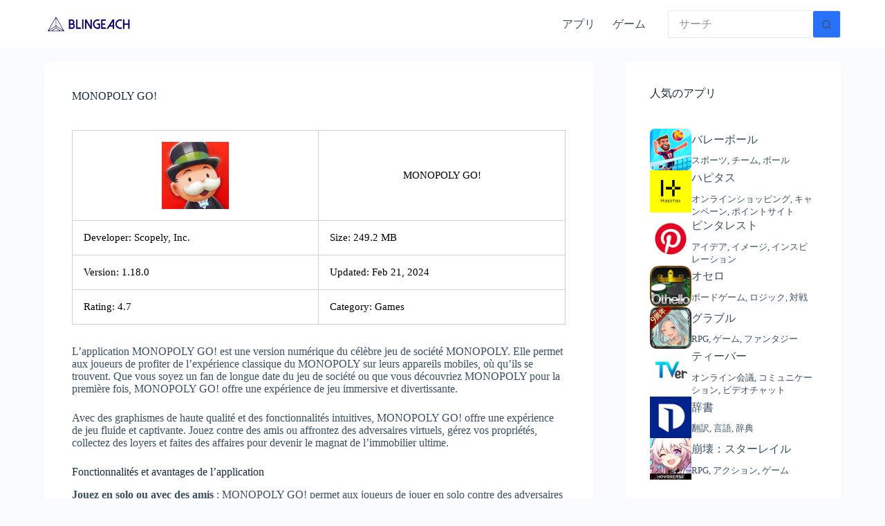

--- FILE ---
content_type: text/html; charset=UTF-8
request_url: https://blingeach.com/monopoly-go/
body_size: 16177
content:
<!doctype html>
<html lang="en-US">
<head>
	
	<meta charset="UTF-8">
	<meta name="viewport" content="width=device-width, initial-scale=1, maximum-scale=5, viewport-fit=cover">
	<link rel="profile" href="https://gmpg.org/xfn/11">

	<title>MONOPOLY GO! &#8211; Blingeach</title>
<meta name='robots' content='max-image-preview:large' />
<link rel="alternate" type="application/rss+xml" title="Blingeach &raquo; Feed" href="https://blingeach.com/feed/" />
<link rel="alternate" type="application/rss+xml" title="Blingeach &raquo; Comments Feed" href="https://blingeach.com/comments/feed/" />
<link rel="alternate" type="application/rss+xml" title="Blingeach &raquo; MONOPOLY GO! Comments Feed" href="https://blingeach.com/monopoly-go/feed/" />
<link rel="alternate" title="oEmbed (JSON)" type="application/json+oembed" href="https://blingeach.com/wp-json/oembed/1.0/embed?url=https%3A%2F%2Fblingeach.com%2Fmonopoly-go%2F" />
<link rel="alternate" title="oEmbed (XML)" type="text/xml+oembed" href="https://blingeach.com/wp-json/oembed/1.0/embed?url=https%3A%2F%2Fblingeach.com%2Fmonopoly-go%2F&#038;format=xml" />
<style id='wp-img-auto-sizes-contain-inline-css'>
img:is([sizes=auto i],[sizes^="auto," i]){contain-intrinsic-size:3000px 1500px}
/*# sourceURL=wp-img-auto-sizes-contain-inline-css */
</style>
<link rel='stylesheet' id='blocksy-dynamic-global-css' href='https://blingeach.com/wp-content/uploads/blocksy/css/global.css?ver=93080' media='all' />
<link rel='stylesheet' id='wp-block-library-css' href='https://blingeach.com/wp-includes/css/dist/block-library/style.min.css?ver=6.9' media='all' />
<style id='wp-block-heading-inline-css'>
h1:where(.wp-block-heading).has-background,h2:where(.wp-block-heading).has-background,h3:where(.wp-block-heading).has-background,h4:where(.wp-block-heading).has-background,h5:where(.wp-block-heading).has-background,h6:where(.wp-block-heading).has-background{padding:1.25em 2.375em}h1.has-text-align-left[style*=writing-mode]:where([style*=vertical-lr]),h1.has-text-align-right[style*=writing-mode]:where([style*=vertical-rl]),h2.has-text-align-left[style*=writing-mode]:where([style*=vertical-lr]),h2.has-text-align-right[style*=writing-mode]:where([style*=vertical-rl]),h3.has-text-align-left[style*=writing-mode]:where([style*=vertical-lr]),h3.has-text-align-right[style*=writing-mode]:where([style*=vertical-rl]),h4.has-text-align-left[style*=writing-mode]:where([style*=vertical-lr]),h4.has-text-align-right[style*=writing-mode]:where([style*=vertical-rl]),h5.has-text-align-left[style*=writing-mode]:where([style*=vertical-lr]),h5.has-text-align-right[style*=writing-mode]:where([style*=vertical-rl]),h6.has-text-align-left[style*=writing-mode]:where([style*=vertical-lr]),h6.has-text-align-right[style*=writing-mode]:where([style*=vertical-rl]){rotate:180deg}
/*# sourceURL=https://blingeach.com/wp-includes/blocks/heading/style.min.css */
</style>
<style id='wp-block-columns-inline-css'>
.wp-block-columns{box-sizing:border-box;display:flex;flex-wrap:wrap!important}@media (min-width:782px){.wp-block-columns{flex-wrap:nowrap!important}}.wp-block-columns{align-items:normal!important}.wp-block-columns.are-vertically-aligned-top{align-items:flex-start}.wp-block-columns.are-vertically-aligned-center{align-items:center}.wp-block-columns.are-vertically-aligned-bottom{align-items:flex-end}@media (max-width:781px){.wp-block-columns:not(.is-not-stacked-on-mobile)>.wp-block-column{flex-basis:100%!important}}@media (min-width:782px){.wp-block-columns:not(.is-not-stacked-on-mobile)>.wp-block-column{flex-basis:0;flex-grow:1}.wp-block-columns:not(.is-not-stacked-on-mobile)>.wp-block-column[style*=flex-basis]{flex-grow:0}}.wp-block-columns.is-not-stacked-on-mobile{flex-wrap:nowrap!important}.wp-block-columns.is-not-stacked-on-mobile>.wp-block-column{flex-basis:0;flex-grow:1}.wp-block-columns.is-not-stacked-on-mobile>.wp-block-column[style*=flex-basis]{flex-grow:0}:where(.wp-block-columns){margin-bottom:1.75em}:where(.wp-block-columns.has-background){padding:1.25em 2.375em}.wp-block-column{flex-grow:1;min-width:0;overflow-wrap:break-word;word-break:break-word}.wp-block-column.is-vertically-aligned-top{align-self:flex-start}.wp-block-column.is-vertically-aligned-center{align-self:center}.wp-block-column.is-vertically-aligned-bottom{align-self:flex-end}.wp-block-column.is-vertically-aligned-stretch{align-self:stretch}.wp-block-column.is-vertically-aligned-bottom,.wp-block-column.is-vertically-aligned-center,.wp-block-column.is-vertically-aligned-top{width:100%}
/*# sourceURL=https://blingeach.com/wp-includes/blocks/columns/style.min.css */
</style>
<style id='global-styles-inline-css'>
:root{--wp--preset--aspect-ratio--square: 1;--wp--preset--aspect-ratio--4-3: 4/3;--wp--preset--aspect-ratio--3-4: 3/4;--wp--preset--aspect-ratio--3-2: 3/2;--wp--preset--aspect-ratio--2-3: 2/3;--wp--preset--aspect-ratio--16-9: 16/9;--wp--preset--aspect-ratio--9-16: 9/16;--wp--preset--color--black: #000000;--wp--preset--color--cyan-bluish-gray: #abb8c3;--wp--preset--color--white: #ffffff;--wp--preset--color--pale-pink: #f78da7;--wp--preset--color--vivid-red: #cf2e2e;--wp--preset--color--luminous-vivid-orange: #ff6900;--wp--preset--color--luminous-vivid-amber: #fcb900;--wp--preset--color--light-green-cyan: #7bdcb5;--wp--preset--color--vivid-green-cyan: #00d084;--wp--preset--color--pale-cyan-blue: #8ed1fc;--wp--preset--color--vivid-cyan-blue: #0693e3;--wp--preset--color--vivid-purple: #9b51e0;--wp--preset--color--palette-color-1: var(--theme-palette-color-1, #2872fa);--wp--preset--color--palette-color-2: var(--theme-palette-color-2, #1559ed);--wp--preset--color--palette-color-3: var(--theme-palette-color-3, #3A4F66);--wp--preset--color--palette-color-4: var(--theme-palette-color-4, #192a3d);--wp--preset--color--palette-color-5: var(--theme-palette-color-5, #e1e8ed);--wp--preset--color--palette-color-6: var(--theme-palette-color-6, #f2f5f7);--wp--preset--color--palette-color-7: var(--theme-palette-color-7, #FAFBFC);--wp--preset--color--palette-color-8: var(--theme-palette-color-8, #ffffff);--wp--preset--gradient--vivid-cyan-blue-to-vivid-purple: linear-gradient(135deg,rgb(6,147,227) 0%,rgb(155,81,224) 100%);--wp--preset--gradient--light-green-cyan-to-vivid-green-cyan: linear-gradient(135deg,rgb(122,220,180) 0%,rgb(0,208,130) 100%);--wp--preset--gradient--luminous-vivid-amber-to-luminous-vivid-orange: linear-gradient(135deg,rgb(252,185,0) 0%,rgb(255,105,0) 100%);--wp--preset--gradient--luminous-vivid-orange-to-vivid-red: linear-gradient(135deg,rgb(255,105,0) 0%,rgb(207,46,46) 100%);--wp--preset--gradient--very-light-gray-to-cyan-bluish-gray: linear-gradient(135deg,rgb(238,238,238) 0%,rgb(169,184,195) 100%);--wp--preset--gradient--cool-to-warm-spectrum: linear-gradient(135deg,rgb(74,234,220) 0%,rgb(151,120,209) 20%,rgb(207,42,186) 40%,rgb(238,44,130) 60%,rgb(251,105,98) 80%,rgb(254,248,76) 100%);--wp--preset--gradient--blush-light-purple: linear-gradient(135deg,rgb(255,206,236) 0%,rgb(152,150,240) 100%);--wp--preset--gradient--blush-bordeaux: linear-gradient(135deg,rgb(254,205,165) 0%,rgb(254,45,45) 50%,rgb(107,0,62) 100%);--wp--preset--gradient--luminous-dusk: linear-gradient(135deg,rgb(255,203,112) 0%,rgb(199,81,192) 50%,rgb(65,88,208) 100%);--wp--preset--gradient--pale-ocean: linear-gradient(135deg,rgb(255,245,203) 0%,rgb(182,227,212) 50%,rgb(51,167,181) 100%);--wp--preset--gradient--electric-grass: linear-gradient(135deg,rgb(202,248,128) 0%,rgb(113,206,126) 100%);--wp--preset--gradient--midnight: linear-gradient(135deg,rgb(2,3,129) 0%,rgb(40,116,252) 100%);--wp--preset--gradient--juicy-peach: linear-gradient(to right, #ffecd2 0%, #fcb69f 100%);--wp--preset--gradient--young-passion: linear-gradient(to right, #ff8177 0%, #ff867a 0%, #ff8c7f 21%, #f99185 52%, #cf556c 78%, #b12a5b 100%);--wp--preset--gradient--true-sunset: linear-gradient(to right, #fa709a 0%, #fee140 100%);--wp--preset--gradient--morpheus-den: linear-gradient(to top, #30cfd0 0%, #330867 100%);--wp--preset--gradient--plum-plate: linear-gradient(135deg, #667eea 0%, #764ba2 100%);--wp--preset--gradient--aqua-splash: linear-gradient(15deg, #13547a 0%, #80d0c7 100%);--wp--preset--gradient--love-kiss: linear-gradient(to top, #ff0844 0%, #ffb199 100%);--wp--preset--gradient--new-retrowave: linear-gradient(to top, #3b41c5 0%, #a981bb 49%, #ffc8a9 100%);--wp--preset--gradient--plum-bath: linear-gradient(to top, #cc208e 0%, #6713d2 100%);--wp--preset--gradient--high-flight: linear-gradient(to right, #0acffe 0%, #495aff 100%);--wp--preset--gradient--teen-party: linear-gradient(-225deg, #FF057C 0%, #8D0B93 50%, #321575 100%);--wp--preset--gradient--fabled-sunset: linear-gradient(-225deg, #231557 0%, #44107A 29%, #FF1361 67%, #FFF800 100%);--wp--preset--gradient--arielle-smile: radial-gradient(circle 248px at center, #16d9e3 0%, #30c7ec 47%, #46aef7 100%);--wp--preset--gradient--itmeo-branding: linear-gradient(180deg, #2af598 0%, #009efd 100%);--wp--preset--gradient--deep-blue: linear-gradient(to right, #6a11cb 0%, #2575fc 100%);--wp--preset--gradient--strong-bliss: linear-gradient(to right, #f78ca0 0%, #f9748f 19%, #fd868c 60%, #fe9a8b 100%);--wp--preset--gradient--sweet-period: linear-gradient(to top, #3f51b1 0%, #5a55ae 13%, #7b5fac 25%, #8f6aae 38%, #a86aa4 50%, #cc6b8e 62%, #f18271 75%, #f3a469 87%, #f7c978 100%);--wp--preset--gradient--purple-division: linear-gradient(to top, #7028e4 0%, #e5b2ca 100%);--wp--preset--gradient--cold-evening: linear-gradient(to top, #0c3483 0%, #a2b6df 100%, #6b8cce 100%, #a2b6df 100%);--wp--preset--gradient--mountain-rock: linear-gradient(to right, #868f96 0%, #596164 100%);--wp--preset--gradient--desert-hump: linear-gradient(to top, #c79081 0%, #dfa579 100%);--wp--preset--gradient--ethernal-constance: linear-gradient(to top, #09203f 0%, #537895 100%);--wp--preset--gradient--happy-memories: linear-gradient(-60deg, #ff5858 0%, #f09819 100%);--wp--preset--gradient--grown-early: linear-gradient(to top, #0ba360 0%, #3cba92 100%);--wp--preset--gradient--morning-salad: linear-gradient(-225deg, #B7F8DB 0%, #50A7C2 100%);--wp--preset--gradient--night-call: linear-gradient(-225deg, #AC32E4 0%, #7918F2 48%, #4801FF 100%);--wp--preset--gradient--mind-crawl: linear-gradient(-225deg, #473B7B 0%, #3584A7 51%, #30D2BE 100%);--wp--preset--gradient--angel-care: linear-gradient(-225deg, #FFE29F 0%, #FFA99F 48%, #FF719A 100%);--wp--preset--gradient--juicy-cake: linear-gradient(to top, #e14fad 0%, #f9d423 100%);--wp--preset--gradient--rich-metal: linear-gradient(to right, #d7d2cc 0%, #304352 100%);--wp--preset--gradient--mole-hall: linear-gradient(-20deg, #616161 0%, #9bc5c3 100%);--wp--preset--gradient--cloudy-knoxville: linear-gradient(120deg, #fdfbfb 0%, #ebedee 100%);--wp--preset--gradient--soft-grass: linear-gradient(to top, #c1dfc4 0%, #deecdd 100%);--wp--preset--gradient--saint-petersburg: linear-gradient(135deg, #f5f7fa 0%, #c3cfe2 100%);--wp--preset--gradient--everlasting-sky: linear-gradient(135deg, #fdfcfb 0%, #e2d1c3 100%);--wp--preset--gradient--kind-steel: linear-gradient(-20deg, #e9defa 0%, #fbfcdb 100%);--wp--preset--gradient--over-sun: linear-gradient(60deg, #abecd6 0%, #fbed96 100%);--wp--preset--gradient--premium-white: linear-gradient(to top, #d5d4d0 0%, #d5d4d0 1%, #eeeeec 31%, #efeeec 75%, #e9e9e7 100%);--wp--preset--gradient--clean-mirror: linear-gradient(45deg, #93a5cf 0%, #e4efe9 100%);--wp--preset--gradient--wild-apple: linear-gradient(to top, #d299c2 0%, #fef9d7 100%);--wp--preset--gradient--snow-again: linear-gradient(to top, #e6e9f0 0%, #eef1f5 100%);--wp--preset--gradient--confident-cloud: linear-gradient(to top, #dad4ec 0%, #dad4ec 1%, #f3e7e9 100%);--wp--preset--gradient--glass-water: linear-gradient(to top, #dfe9f3 0%, white 100%);--wp--preset--gradient--perfect-white: linear-gradient(-225deg, #E3FDF5 0%, #FFE6FA 100%);--wp--preset--font-size--small: 13px;--wp--preset--font-size--medium: 20px;--wp--preset--font-size--large: clamp(22px, 1.375rem + ((1vw - 3.2px) * 0.625), 30px);--wp--preset--font-size--x-large: clamp(30px, 1.875rem + ((1vw - 3.2px) * 1.563), 50px);--wp--preset--font-size--xx-large: clamp(45px, 2.813rem + ((1vw - 3.2px) * 2.734), 80px);--wp--preset--spacing--20: 0.44rem;--wp--preset--spacing--30: 0.67rem;--wp--preset--spacing--40: 1rem;--wp--preset--spacing--50: 1.5rem;--wp--preset--spacing--60: 2.25rem;--wp--preset--spacing--70: 3.38rem;--wp--preset--spacing--80: 5.06rem;--wp--preset--shadow--natural: 6px 6px 9px rgba(0, 0, 0, 0.2);--wp--preset--shadow--deep: 12px 12px 50px rgba(0, 0, 0, 0.4);--wp--preset--shadow--sharp: 6px 6px 0px rgba(0, 0, 0, 0.2);--wp--preset--shadow--outlined: 6px 6px 0px -3px rgb(255, 255, 255), 6px 6px rgb(0, 0, 0);--wp--preset--shadow--crisp: 6px 6px 0px rgb(0, 0, 0);}:root { --wp--style--global--content-size: var(--theme-block-max-width);--wp--style--global--wide-size: var(--theme-block-wide-max-width); }:where(body) { margin: 0; }.wp-site-blocks > .alignleft { float: left; margin-right: 2em; }.wp-site-blocks > .alignright { float: right; margin-left: 2em; }.wp-site-blocks > .aligncenter { justify-content: center; margin-left: auto; margin-right: auto; }:where(.wp-site-blocks) > * { margin-block-start: var(--theme-content-spacing); margin-block-end: 0; }:where(.wp-site-blocks) > :first-child { margin-block-start: 0; }:where(.wp-site-blocks) > :last-child { margin-block-end: 0; }:root { --wp--style--block-gap: var(--theme-content-spacing); }:root :where(.is-layout-flow) > :first-child{margin-block-start: 0;}:root :where(.is-layout-flow) > :last-child{margin-block-end: 0;}:root :where(.is-layout-flow) > *{margin-block-start: var(--theme-content-spacing);margin-block-end: 0;}:root :where(.is-layout-constrained) > :first-child{margin-block-start: 0;}:root :where(.is-layout-constrained) > :last-child{margin-block-end: 0;}:root :where(.is-layout-constrained) > *{margin-block-start: var(--theme-content-spacing);margin-block-end: 0;}:root :where(.is-layout-flex){gap: var(--theme-content-spacing);}:root :where(.is-layout-grid){gap: var(--theme-content-spacing);}.is-layout-flow > .alignleft{float: left;margin-inline-start: 0;margin-inline-end: 2em;}.is-layout-flow > .alignright{float: right;margin-inline-start: 2em;margin-inline-end: 0;}.is-layout-flow > .aligncenter{margin-left: auto !important;margin-right: auto !important;}.is-layout-constrained > .alignleft{float: left;margin-inline-start: 0;margin-inline-end: 2em;}.is-layout-constrained > .alignright{float: right;margin-inline-start: 2em;margin-inline-end: 0;}.is-layout-constrained > .aligncenter{margin-left: auto !important;margin-right: auto !important;}.is-layout-constrained > :where(:not(.alignleft):not(.alignright):not(.alignfull)){max-width: var(--wp--style--global--content-size);margin-left: auto !important;margin-right: auto !important;}.is-layout-constrained > .alignwide{max-width: var(--wp--style--global--wide-size);}body .is-layout-flex{display: flex;}.is-layout-flex{flex-wrap: wrap;align-items: center;}.is-layout-flex > :is(*, div){margin: 0;}body .is-layout-grid{display: grid;}.is-layout-grid > :is(*, div){margin: 0;}body{padding-top: 0px;padding-right: 0px;padding-bottom: 0px;padding-left: 0px;}:root :where(.wp-element-button, .wp-block-button__link){font-style: inherit;font-weight: inherit;letter-spacing: inherit;text-transform: inherit;}.has-black-color{color: var(--wp--preset--color--black) !important;}.has-cyan-bluish-gray-color{color: var(--wp--preset--color--cyan-bluish-gray) !important;}.has-white-color{color: var(--wp--preset--color--white) !important;}.has-pale-pink-color{color: var(--wp--preset--color--pale-pink) !important;}.has-vivid-red-color{color: var(--wp--preset--color--vivid-red) !important;}.has-luminous-vivid-orange-color{color: var(--wp--preset--color--luminous-vivid-orange) !important;}.has-luminous-vivid-amber-color{color: var(--wp--preset--color--luminous-vivid-amber) !important;}.has-light-green-cyan-color{color: var(--wp--preset--color--light-green-cyan) !important;}.has-vivid-green-cyan-color{color: var(--wp--preset--color--vivid-green-cyan) !important;}.has-pale-cyan-blue-color{color: var(--wp--preset--color--pale-cyan-blue) !important;}.has-vivid-cyan-blue-color{color: var(--wp--preset--color--vivid-cyan-blue) !important;}.has-vivid-purple-color{color: var(--wp--preset--color--vivid-purple) !important;}.has-palette-color-1-color{color: var(--wp--preset--color--palette-color-1) !important;}.has-palette-color-2-color{color: var(--wp--preset--color--palette-color-2) !important;}.has-palette-color-3-color{color: var(--wp--preset--color--palette-color-3) !important;}.has-palette-color-4-color{color: var(--wp--preset--color--palette-color-4) !important;}.has-palette-color-5-color{color: var(--wp--preset--color--palette-color-5) !important;}.has-palette-color-6-color{color: var(--wp--preset--color--palette-color-6) !important;}.has-palette-color-7-color{color: var(--wp--preset--color--palette-color-7) !important;}.has-palette-color-8-color{color: var(--wp--preset--color--palette-color-8) !important;}.has-black-background-color{background-color: var(--wp--preset--color--black) !important;}.has-cyan-bluish-gray-background-color{background-color: var(--wp--preset--color--cyan-bluish-gray) !important;}.has-white-background-color{background-color: var(--wp--preset--color--white) !important;}.has-pale-pink-background-color{background-color: var(--wp--preset--color--pale-pink) !important;}.has-vivid-red-background-color{background-color: var(--wp--preset--color--vivid-red) !important;}.has-luminous-vivid-orange-background-color{background-color: var(--wp--preset--color--luminous-vivid-orange) !important;}.has-luminous-vivid-amber-background-color{background-color: var(--wp--preset--color--luminous-vivid-amber) !important;}.has-light-green-cyan-background-color{background-color: var(--wp--preset--color--light-green-cyan) !important;}.has-vivid-green-cyan-background-color{background-color: var(--wp--preset--color--vivid-green-cyan) !important;}.has-pale-cyan-blue-background-color{background-color: var(--wp--preset--color--pale-cyan-blue) !important;}.has-vivid-cyan-blue-background-color{background-color: var(--wp--preset--color--vivid-cyan-blue) !important;}.has-vivid-purple-background-color{background-color: var(--wp--preset--color--vivid-purple) !important;}.has-palette-color-1-background-color{background-color: var(--wp--preset--color--palette-color-1) !important;}.has-palette-color-2-background-color{background-color: var(--wp--preset--color--palette-color-2) !important;}.has-palette-color-3-background-color{background-color: var(--wp--preset--color--palette-color-3) !important;}.has-palette-color-4-background-color{background-color: var(--wp--preset--color--palette-color-4) !important;}.has-palette-color-5-background-color{background-color: var(--wp--preset--color--palette-color-5) !important;}.has-palette-color-6-background-color{background-color: var(--wp--preset--color--palette-color-6) !important;}.has-palette-color-7-background-color{background-color: var(--wp--preset--color--palette-color-7) !important;}.has-palette-color-8-background-color{background-color: var(--wp--preset--color--palette-color-8) !important;}.has-black-border-color{border-color: var(--wp--preset--color--black) !important;}.has-cyan-bluish-gray-border-color{border-color: var(--wp--preset--color--cyan-bluish-gray) !important;}.has-white-border-color{border-color: var(--wp--preset--color--white) !important;}.has-pale-pink-border-color{border-color: var(--wp--preset--color--pale-pink) !important;}.has-vivid-red-border-color{border-color: var(--wp--preset--color--vivid-red) !important;}.has-luminous-vivid-orange-border-color{border-color: var(--wp--preset--color--luminous-vivid-orange) !important;}.has-luminous-vivid-amber-border-color{border-color: var(--wp--preset--color--luminous-vivid-amber) !important;}.has-light-green-cyan-border-color{border-color: var(--wp--preset--color--light-green-cyan) !important;}.has-vivid-green-cyan-border-color{border-color: var(--wp--preset--color--vivid-green-cyan) !important;}.has-pale-cyan-blue-border-color{border-color: var(--wp--preset--color--pale-cyan-blue) !important;}.has-vivid-cyan-blue-border-color{border-color: var(--wp--preset--color--vivid-cyan-blue) !important;}.has-vivid-purple-border-color{border-color: var(--wp--preset--color--vivid-purple) !important;}.has-palette-color-1-border-color{border-color: var(--wp--preset--color--palette-color-1) !important;}.has-palette-color-2-border-color{border-color: var(--wp--preset--color--palette-color-2) !important;}.has-palette-color-3-border-color{border-color: var(--wp--preset--color--palette-color-3) !important;}.has-palette-color-4-border-color{border-color: var(--wp--preset--color--palette-color-4) !important;}.has-palette-color-5-border-color{border-color: var(--wp--preset--color--palette-color-5) !important;}.has-palette-color-6-border-color{border-color: var(--wp--preset--color--palette-color-6) !important;}.has-palette-color-7-border-color{border-color: var(--wp--preset--color--palette-color-7) !important;}.has-palette-color-8-border-color{border-color: var(--wp--preset--color--palette-color-8) !important;}.has-vivid-cyan-blue-to-vivid-purple-gradient-background{background: var(--wp--preset--gradient--vivid-cyan-blue-to-vivid-purple) !important;}.has-light-green-cyan-to-vivid-green-cyan-gradient-background{background: var(--wp--preset--gradient--light-green-cyan-to-vivid-green-cyan) !important;}.has-luminous-vivid-amber-to-luminous-vivid-orange-gradient-background{background: var(--wp--preset--gradient--luminous-vivid-amber-to-luminous-vivid-orange) !important;}.has-luminous-vivid-orange-to-vivid-red-gradient-background{background: var(--wp--preset--gradient--luminous-vivid-orange-to-vivid-red) !important;}.has-very-light-gray-to-cyan-bluish-gray-gradient-background{background: var(--wp--preset--gradient--very-light-gray-to-cyan-bluish-gray) !important;}.has-cool-to-warm-spectrum-gradient-background{background: var(--wp--preset--gradient--cool-to-warm-spectrum) !important;}.has-blush-light-purple-gradient-background{background: var(--wp--preset--gradient--blush-light-purple) !important;}.has-blush-bordeaux-gradient-background{background: var(--wp--preset--gradient--blush-bordeaux) !important;}.has-luminous-dusk-gradient-background{background: var(--wp--preset--gradient--luminous-dusk) !important;}.has-pale-ocean-gradient-background{background: var(--wp--preset--gradient--pale-ocean) !important;}.has-electric-grass-gradient-background{background: var(--wp--preset--gradient--electric-grass) !important;}.has-midnight-gradient-background{background: var(--wp--preset--gradient--midnight) !important;}.has-juicy-peach-gradient-background{background: var(--wp--preset--gradient--juicy-peach) !important;}.has-young-passion-gradient-background{background: var(--wp--preset--gradient--young-passion) !important;}.has-true-sunset-gradient-background{background: var(--wp--preset--gradient--true-sunset) !important;}.has-morpheus-den-gradient-background{background: var(--wp--preset--gradient--morpheus-den) !important;}.has-plum-plate-gradient-background{background: var(--wp--preset--gradient--plum-plate) !important;}.has-aqua-splash-gradient-background{background: var(--wp--preset--gradient--aqua-splash) !important;}.has-love-kiss-gradient-background{background: var(--wp--preset--gradient--love-kiss) !important;}.has-new-retrowave-gradient-background{background: var(--wp--preset--gradient--new-retrowave) !important;}.has-plum-bath-gradient-background{background: var(--wp--preset--gradient--plum-bath) !important;}.has-high-flight-gradient-background{background: var(--wp--preset--gradient--high-flight) !important;}.has-teen-party-gradient-background{background: var(--wp--preset--gradient--teen-party) !important;}.has-fabled-sunset-gradient-background{background: var(--wp--preset--gradient--fabled-sunset) !important;}.has-arielle-smile-gradient-background{background: var(--wp--preset--gradient--arielle-smile) !important;}.has-itmeo-branding-gradient-background{background: var(--wp--preset--gradient--itmeo-branding) !important;}.has-deep-blue-gradient-background{background: var(--wp--preset--gradient--deep-blue) !important;}.has-strong-bliss-gradient-background{background: var(--wp--preset--gradient--strong-bliss) !important;}.has-sweet-period-gradient-background{background: var(--wp--preset--gradient--sweet-period) !important;}.has-purple-division-gradient-background{background: var(--wp--preset--gradient--purple-division) !important;}.has-cold-evening-gradient-background{background: var(--wp--preset--gradient--cold-evening) !important;}.has-mountain-rock-gradient-background{background: var(--wp--preset--gradient--mountain-rock) !important;}.has-desert-hump-gradient-background{background: var(--wp--preset--gradient--desert-hump) !important;}.has-ethernal-constance-gradient-background{background: var(--wp--preset--gradient--ethernal-constance) !important;}.has-happy-memories-gradient-background{background: var(--wp--preset--gradient--happy-memories) !important;}.has-grown-early-gradient-background{background: var(--wp--preset--gradient--grown-early) !important;}.has-morning-salad-gradient-background{background: var(--wp--preset--gradient--morning-salad) !important;}.has-night-call-gradient-background{background: var(--wp--preset--gradient--night-call) !important;}.has-mind-crawl-gradient-background{background: var(--wp--preset--gradient--mind-crawl) !important;}.has-angel-care-gradient-background{background: var(--wp--preset--gradient--angel-care) !important;}.has-juicy-cake-gradient-background{background: var(--wp--preset--gradient--juicy-cake) !important;}.has-rich-metal-gradient-background{background: var(--wp--preset--gradient--rich-metal) !important;}.has-mole-hall-gradient-background{background: var(--wp--preset--gradient--mole-hall) !important;}.has-cloudy-knoxville-gradient-background{background: var(--wp--preset--gradient--cloudy-knoxville) !important;}.has-soft-grass-gradient-background{background: var(--wp--preset--gradient--soft-grass) !important;}.has-saint-petersburg-gradient-background{background: var(--wp--preset--gradient--saint-petersburg) !important;}.has-everlasting-sky-gradient-background{background: var(--wp--preset--gradient--everlasting-sky) !important;}.has-kind-steel-gradient-background{background: var(--wp--preset--gradient--kind-steel) !important;}.has-over-sun-gradient-background{background: var(--wp--preset--gradient--over-sun) !important;}.has-premium-white-gradient-background{background: var(--wp--preset--gradient--premium-white) !important;}.has-clean-mirror-gradient-background{background: var(--wp--preset--gradient--clean-mirror) !important;}.has-wild-apple-gradient-background{background: var(--wp--preset--gradient--wild-apple) !important;}.has-snow-again-gradient-background{background: var(--wp--preset--gradient--snow-again) !important;}.has-confident-cloud-gradient-background{background: var(--wp--preset--gradient--confident-cloud) !important;}.has-glass-water-gradient-background{background: var(--wp--preset--gradient--glass-water) !important;}.has-perfect-white-gradient-background{background: var(--wp--preset--gradient--perfect-white) !important;}.has-small-font-size{font-size: var(--wp--preset--font-size--small) !important;}.has-medium-font-size{font-size: var(--wp--preset--font-size--medium) !important;}.has-large-font-size{font-size: var(--wp--preset--font-size--large) !important;}.has-x-large-font-size{font-size: var(--wp--preset--font-size--x-large) !important;}.has-xx-large-font-size{font-size: var(--wp--preset--font-size--xx-large) !important;}
/*# sourceURL=global-styles-inline-css */
</style>
<style id='core-block-supports-inline-css'>
.wp-container-core-columns-is-layout-28f84493{flex-wrap:nowrap;}
/*# sourceURL=core-block-supports-inline-css */
</style>

<link rel='stylesheet' id='ct-main-styles-css' href='https://blingeach.com/wp-content/themes/blocksy/static/bundle/main.min.css?ver=2.0.51' media='all' />
<link rel='stylesheet' id='blocksy-pro-search-input-styles-css' href='https://blingeach.com/wp-content/plugins/blocksy-companion-pro/framework/premium/static/bundle/search-input.min.css?ver=2.0.48' media='all' />
<link rel='stylesheet' id='ct-page-title-styles-css' href='https://blingeach.com/wp-content/themes/blocksy/static/bundle/page-title.min.css?ver=2.0.51' media='all' />
<link rel='stylesheet' id='ct-sidebar-styles-css' href='https://blingeach.com/wp-content/themes/blocksy/static/bundle/sidebar.min.css?ver=2.0.51' media='all' />
<link rel='stylesheet' id='ct-comments-styles-css' href='https://blingeach.com/wp-content/themes/blocksy/static/bundle/comments.min.css?ver=2.0.51' media='all' />
<link rel='stylesheet' id='ct-beaver-styles-css' href='https://blingeach.com/wp-content/themes/blocksy/static/bundle/beaver.min.css?ver=2.0.51' media='all' />
<link rel='stylesheet' id='ct-wpforms-styles-css' href='https://blingeach.com/wp-content/themes/blocksy/static/bundle/wpforms.min.css?ver=2.0.51' media='all' />
<link rel="https://api.w.org/" href="https://blingeach.com/wp-json/" /><link rel="alternate" title="JSON" type="application/json" href="https://blingeach.com/wp-json/wp/v2/posts/100719" /><link rel="EditURI" type="application/rsd+xml" title="RSD" href="https://blingeach.com/xmlrpc.php?rsd" />
<meta name="generator" content="WordPress 6.9" />
<link rel="canonical" href="https://blingeach.com/monopoly-go/" />
<link rel='shortlink' href='https://blingeach.com/?p=100719' />
		<script>
			( function() {
				window.onpageshow = function( event ) {
					// Defined window.wpforms means that a form exists on a page.
					// If so and back/forward button has been clicked,
					// force reload a page to prevent the submit button state stuck.
					if ( typeof window.wpforms !== 'undefined' && event.persisted ) {
						window.location.reload();
					}
				};
			}() );
		</script>
		<noscript><link rel='stylesheet' href='https://blingeach.com/wp-content/themes/blocksy/static/bundle/no-scripts.min.css' type='text/css'></noscript>
<script async src="https://pagead2.googlesyndication.com/pagead/js/adsbygoogle.js?client=ca-pub-1236621862406820"
     crossorigin="anonymous"></script>

<!-- Google Tag Manager -->
<script>(function(w,d,s,l,i){w[l]=w[l]||[];w[l].push({'gtm.start':
new Date().getTime(),event:'gtm.js'});var f=d.getElementsByTagName(s)[0],
j=d.createElement(s),dl=l!='dataLayer'?'&l='+l:'';j.async=true;j.src=
'https://www.googletagmanager.com/gtm.js?id='+i+dl;f.parentNode.insertBefore(j,f);
})(window,document,'script','dataLayer','GTM-TV8MV8ZZ');</script>
<!-- End Google Tag Manager --><link rel="icon" href="https://blingeach.com/wp-content/uploads/2024/03/cropped-smartphone_10873965-32x32.png" sizes="32x32" />
<link rel="icon" href="https://blingeach.com/wp-content/uploads/2024/03/cropped-smartphone_10873965-192x192.png" sizes="192x192" />
<link rel="apple-touch-icon" href="https://blingeach.com/wp-content/uploads/2024/03/cropped-smartphone_10873965-180x180.png" />
<meta name="msapplication-TileImage" content="https://blingeach.com/wp-content/uploads/2024/03/cropped-smartphone_10873965-270x270.png" />
	<link rel='stylesheet' id='dashicons-css' href='https://blingeach.com/wp-includes/css/dashicons.min.css?ver=6.9' media='all' />
<link rel='stylesheet' id='wp-table-builder-css' href='https://blingeach.com/wp-content/plugins/wp-table-builder/inc/frontend/css/wp-table-builder-frontend.css?ver=1.4.15' media='all' />
</head>


<body class="wp-singular post-template-default single single-post postid-100719 single-format-standard wp-custom-logo wp-embed-responsive wp-theme-blocksy" data-link="type-2" data-prefix="single_blog_post" data-header="type-1" data-footer="type-1" itemscope="itemscope" itemtype="https://schema.org/Blog">

<a class="skip-link show-on-focus" href="#main">
	Skip to content</a>

<!-- Google Tag Manager (noscript) -->
<noscript><iframe src="https://www.googletagmanager.com/ns.html?id=GTM-TV8MV8ZZ"
height="0" width="0" style="display:none;visibility:hidden"></iframe></noscript>
<!-- End Google Tag Manager (noscript) --><div class="ct-drawer-canvas" data-location="start"><div id="offcanvas" class="ct-panel ct-header" data-behaviour="right-side"><div class="ct-panel-inner">
		<div class="ct-panel-actions">
			
			<button class="ct-toggle-close" data-type="type-1" aria-label="Close drawer">
				<svg class="ct-icon" width="12" height="12" viewBox="0 0 15 15"><path d="M1 15a1 1 0 01-.71-.29 1 1 0 010-1.41l5.8-5.8-5.8-5.8A1 1 0 011.7.29l5.8 5.8 5.8-5.8a1 1 0 011.41 1.41l-5.8 5.8 5.8 5.8a1 1 0 01-1.41 1.41l-5.8-5.8-5.8 5.8A1 1 0 011 15z"/></svg>
			</button>
		</div>
		<div class="ct-panel-content" data-device="desktop"><div class="ct-panel-content-inner"></div></div><div class="ct-panel-content" data-device="mobile"><div class="ct-panel-content-inner">
<nav
	class="mobile-menu"
	data-id="mobile-menu" data-interaction="click" data-toggle-type="type-1" data-submenu-dots="yes"	aria-label="Off Canvas Menu">
	<ul id="menu-td-demo-header-menu-1" role="menubar"><li class="menu-item menu-item-type-taxonomy menu-item-object-category menu-item-102062" role="none"><a href="https://blingeach.com/category/%e3%82%a2%e3%83%97%e3%83%aa/" class="ct-menu-link" role="menuitem">アプリ</a></li>
<li class="menu-item menu-item-type-taxonomy menu-item-object-category menu-item-102063" role="none"><a href="https://blingeach.com/category/%e3%82%b2%e3%83%bc%e3%83%a0/" class="ct-menu-link" role="menuitem">ゲーム</a></li>
</ul></nav>

</div></div></div></div></div>
<div id="main-container">
	<header id="header" class="ct-header" data-id="type-1" itemscope="" itemtype="https://schema.org/WPHeader"><div data-device="desktop"><div data-row="middle" data-column-set="2"><div class="ct-container"><div data-column="start" data-placements="1"><div data-items="primary">
<div	class="site-branding"
	data-id="logo"		itemscope="itemscope" itemtype="https://schema.org/Organization">

			<a href="https://blingeach.com/" class="site-logo-container" rel="home" itemprop="url" ><img width="932" height="216" src="https://blingeach.com/wp-content/uploads/2024/04/bapplos-removebg-preview.png" class="default-logo" alt="Blingeach" decoding="async" fetchpriority="high" srcset="https://blingeach.com/wp-content/uploads/2024/04/bapplos-removebg-preview.png 932w, https://blingeach.com/wp-content/uploads/2024/04/bapplos-removebg-preview-300x70.png 300w, https://blingeach.com/wp-content/uploads/2024/04/bapplos-removebg-preview-768x178.png 768w" sizes="(max-width: 932px) 100vw, 932px" /></a>	
	</div>

</div></div><div data-column="end" data-placements="1"><div data-items="primary">
<nav
	id="header-menu-1"
	class="header-menu-1"
	data-id="menu" data-interaction="hover"	data-menu="type-1"
	data-dropdown="type-1:simple"		data-responsive="no"	itemscope="" itemtype="https://schema.org/SiteNavigationElement"	aria-label="Header Menu">

	<ul id="menu-td-demo-header-menu" class="menu" role="menubar"><li id="menu-item-102062" class="menu-item menu-item-type-taxonomy menu-item-object-category menu-item-102062" role="none"><a href="https://blingeach.com/category/%e3%82%a2%e3%83%97%e3%83%aa/" class="ct-menu-link" role="menuitem">アプリ</a></li>
<li id="menu-item-102063" class="menu-item menu-item-type-taxonomy menu-item-object-category menu-item-102063" role="none"><a href="https://blingeach.com/category/%e3%82%b2%e3%83%bc%e3%83%a0/" class="ct-menu-link" role="menuitem">ゲーム</a></li>
</ul></nav>


<div
	class="ct-search-box "
	data-id="search-input">

	

<form role="search" method="get" class="ct-search-form" data-form-controls="inside" data-taxonomy-filter="false" data-submit-button="icon" action="https://blingeach.com/" aria-haspopup="listbox" >

	<input type="search"  placeholder="サーチ" value="" name="s" autocomplete="off" title="Search for..." aria-label="Search for...">

	<div class="ct-search-form-controls">
		
		<button type="submit" class="wp-element-button" data-button="inside:icon" aria-label="Search button">
			<svg class="ct-icon ct-search-button-content" aria-hidden="true" width="15" height="15" viewBox="0 0 15 15"><path d="M14.8,13.7L12,11c0.9-1.2,1.5-2.6,1.5-4.2c0-3.7-3-6.8-6.8-6.8S0,3,0,6.8s3,6.8,6.8,6.8c1.6,0,3.1-0.6,4.2-1.5l2.8,2.8c0.1,0.1,0.3,0.2,0.5,0.2s0.4-0.1,0.5-0.2C15.1,14.5,15.1,14,14.8,13.7z M1.5,6.8c0-2.9,2.4-5.2,5.2-5.2S12,3.9,12,6.8S9.6,12,6.8,12S1.5,9.6,1.5,6.8z"/></svg>
			<span class="ct-ajax-loader">
				<svg viewBox="0 0 24 24">
					<circle cx="12" cy="12" r="10" opacity="0.2" fill="none" stroke="currentColor" stroke-miterlimit="10" stroke-width="2"/>

					<path d="m12,2c5.52,0,10,4.48,10,10" fill="none" stroke="currentColor" stroke-linecap="round" stroke-miterlimit="10" stroke-width="2">
						<animateTransform
							attributeName="transform"
							attributeType="XML"
							type="rotate"
							dur="0.6s"
							from="0 12 12"
							to="360 12 12"
							repeatCount="indefinite"
						/>
					</path>
				</svg>
			</span>
		</button>

		
					<input type="hidden" name="ct_post_type" value="post:page">
		
		

			</div>

	
</form>


</div>
</div></div></div></div></div><div data-device="mobile"><div data-row="middle" data-column-set="2"><div class="ct-container"><div data-column="start" data-placements="1"><div data-items="primary">
<div	class="site-branding"
	data-id="logo"		>

			<a href="https://blingeach.com/" class="site-logo-container" rel="home" itemprop="url" ><img width="932" height="216" src="https://blingeach.com/wp-content/uploads/2024/04/bapplos-removebg-preview.png" class="default-logo" alt="Blingeach" decoding="async" srcset="https://blingeach.com/wp-content/uploads/2024/04/bapplos-removebg-preview.png 932w, https://blingeach.com/wp-content/uploads/2024/04/bapplos-removebg-preview-300x70.png 300w, https://blingeach.com/wp-content/uploads/2024/04/bapplos-removebg-preview-768x178.png 768w" sizes="(max-width: 932px) 100vw, 932px" /></a>	
	</div>

</div></div><div data-column="end" data-placements="1"><div data-items="primary">
<button
	data-toggle-panel="#offcanvas"
	class="ct-header-trigger ct-toggle "
	data-design="simple"
	data-label="right"
	aria-label="Menu"
	data-id="trigger">

	<span class="ct-label ct-hidden-sm ct-hidden-md ct-hidden-lg">Menu</span>

	<svg
		class="ct-icon"
		width="18" height="14" viewBox="0 0 18 14"
		aria-hidden="true"
		data-type="type-1">

		<rect y="0.00" width="18" height="1.7" rx="1"/>
		<rect y="6.15" width="18" height="1.7" rx="1"/>
		<rect y="12.3" width="18" height="1.7" rx="1"/>
	</svg>
</button>
</div></div></div></div></div></header>
	<main id="main" class="site-main hfeed" itemscope="itemscope" itemtype="https://schema.org/CreativeWork">

		
	<div
		class="ct-container"
		data-sidebar="right"				data-vertical-spacing="top:bottom">

		
		
	<article
		id="post-100719"
		class="post-100719 post type-post status-publish format-standard has-post-thumbnail hentry category-app category-games">

		
<div class="hero-section" data-type="type-1">
			<header class="entry-header">
			<h1 class="page-title" title="MONOPOLY GO!" itemprop="headline">MONOPOLY GO!</h1>		</header>
	</div>

		
		
		<div class="entry-content">
			<div class="wptb-table-container wptb-table-100720"><div class="wptb-table-container-matrix" id="wptb-table-id-100720" data-wptb-version="1.4.15" data-wptb-pro-status="false"><table class="wptb-preview-table wptb-element-main-table_setting-99995 edit-active" data-reconstraction="1" style="border: 1px solid rgb(209, 209, 209);" data-wptb-table-tds-sum-max-width="263.33333" data-wptb-cells-width-auto-count="2" data-wptb-horizontal-scroll-status="false" data-wptb-extra-styles="LyogRW50ZXIgeW91ciBjdXN0b20gQ1NTIHJ1bGVzIGhlcmUgKi8=" role="table" data-table-columns="2" data-wptb-even-row-background-color="#FFFFFFFF" data-wptb-odd-row-background-color="#FFFFFFFF" data-wptb-header-background-color="#FFFFFFFF"><tbody><tr class="wptb-row" style="background-color: rgb(255, 255, 255);"><td class="wptb-cell" data-y-index="0" data-x-index="0" style="border: 1px solid rgb(209, 209, 209); height: 80px;" data-wptb-css-td-auto-width="true"><div class="wptb-image-container wptb-ph-element wptb-element-image-1" data-wptb-image-alignment="center"><div class="wptb-image-wrapper">            <span class="wptb-link-target" style="float: none; width: 30%;">                                <img decoding="async" class="wptb-image-element-target" height="230" width="230" src="//blingeach.com/wp-content/uploads/2024/02/230x0w-20.png" style="width: 100%;">            </span>        </div></div></td><td class="wptb-cell" data-y-index="0" data-x-index="1" style="border: 1px solid rgb(209, 209, 209); height: 80px;" data-wptb-css-td-auto-width="true"><div class="wptb-text-container wptb-ph-element wptb-element-text-605" style="color: rgb(0, 0, 0); font-size: 15px;"><div class="" style="position: relative;"><p style="text-align: center;">MONOPOLY GO!</p></div></div></td></tr><tr class="wptb-row" style="--hover-bg-color: undefined; background-color: rgb(255, 255, 255);"><td class="wptb-cell" data-y-index="1" data-x-index="0" style="border: 1px solid rgb(209, 209, 209);" data-wptb-css-td-auto-width="true"><div class="wptb-text-container wptb-ph-element wptb-element-text-599" style="color: rgb(0, 0, 0); font-size: 15px;"><div class="" style="position: relative;"><p>Developer: Scopely, Inc.<br></p></div><grammarly-extension data-grammarly-shadow-root="true" class="dnXmp" style="position: absolute; top: -1px; left: -1px; pointer-events: none; z-index: auto;"></grammarly-extension><grammarly-extension data-grammarly-shadow-root="true" class="dnXmp" style="position: absolute; top: -1px; left: -1px; pointer-events: none; z-index: auto;"></grammarly-extension></div></td><td class="wptb-cell" data-y-index="1" data-x-index="1" style="border: 1px solid rgb(209, 209, 209);" data-wptb-css-td-auto-width="true"><div class="wptb-text-container wptb-ph-element wptb-element-text-600" style="color: rgb(0, 0, 0); font-size: 15px;"><div class="" style="position: relative;"><p>Size: 249.2 MB</p></div></div></td></tr><tr class="wptb-row" style="--hover-bg-color: undefined; background-color: rgb(255, 255, 255);"><td class="wptb-cell" data-y-index="2" data-x-index="0" style="border: 1px solid rgb(209, 209, 209);" data-wptb-css-td-auto-width="true"><div class="wptb-text-container wptb-ph-element wptb-element-text-601" style="color: rgb(0, 0, 0); font-size: 15px;"><div class="" style="position: relative;"><p>Version: 1.18.0<br></p></div></div></td><td class="wptb-cell" data-y-index="2" data-x-index="1" style="border: 1px solid rgb(209, 209, 209);" data-wptb-css-td-auto-width="true"><div class="wptb-text-container wptb-ph-element wptb-element-text-602" style="color: rgb(0, 0, 0); font-size: 15px;"><div class="" style="position: relative;"><p>Updated: Feb 21, 2024</p></div></div></td></tr><tr class="wptb-row" style="--hover-bg-color: undefined; background-color: rgb(255, 255, 255);"><td class="wptb-cell" data-y-index="3" data-x-index="0" style="border: 1px solid rgb(209, 209, 209);" data-wptb-css-td-auto-width="true"><div class="wptb-text-container wptb-ph-element wptb-element-text-603" style="color: rgb(0, 0, 0); font-size: 15px;"><div class="" style="position: relative;"><p>Rating: 4.7</p></div></div></td><td class="wptb-cell" data-y-index="3" data-x-index="1" style="border: 1px solid rgb(209, 209, 209);" data-wptb-css-td-auto-width="true"><div class="wptb-text-container wptb-ph-element wptb-element-text-604" style="color: rgb(0, 0, 0); font-size: 15px;"><div class="" style="position: relative;"><p>Category: Games</p></div></div></td></tr></tbody></table></div></div>

<p>L&#8217;application MONOPOLY GO! est une version numérique du célèbre jeu de société MONOPOLY. Elle permet aux joueurs de profiter de l&#8217;expérience classique du MONOPOLY sur leurs appareils mobiles, où qu&#8217;ils se trouvent. Que vous soyez un fan de longue date du jeu de société ou que vous découvriez MONOPOLY pour la première fois, MONOPOLY GO! offre une expérience de jeu immersive et divertissante.</p>
<p>Avec des graphismes de haute qualité et des fonctionnalités intuitives, MONOPOLY GO! offre une expérience de jeu fluide et captivante. Jouez contre des amis ou affrontez des adversaires virtuels, gérez vos propriétés, collectez des loyers et faites des affaires pour devenir le magnat de l&#8217;immobilier ultime.</p>

<h3>Fonctionnalités et avantages de l&#8217;application</h3>
<p><strong>Jouez en solo ou avec des amis</strong> : MONOPOLY GO! permet aux joueurs de jouer en solo contre des adversaires virtuels contrôlés par l&#8217;ordinateur ou de se connecter avec des amis pour des parties multijoueurs en ligne. Vous pouvez défier vos amis ou faire équipe pour conquérir le plateau de jeu.</p>
<p><strong>Personnalisation des règles</strong> : MONOPOLY GO! offre la possibilité de personnaliser les règles du jeu pour l&#8217;adapter à vos préférences. Vous pouvez ajuster les paramètres tels que le montant de départ, les règles de construction et les conditions de victoire, offrant ainsi une expérience de jeu personnalisée.</p>
<p><strong>Graphismes et animations de qualité</strong> : L&#8217;application offre des graphismes et des animations de haute qualité qui rendent l&#8217;expérience de jeu visuellement attrayante et immersive. Les propriétés, les cartes Chance et les animations de dé vous plongent dans l&#8217;univers du MONOPOLY.</p>
<p><strong>Gestion immobilière</strong> : MONOPOLY GO! permet aux joueurs de gérer leurs propriétés, de construire des maisons et des hôtels, de collecter des loyers et de négocier avec d&#8217;autres joueurs. Vous pouvez développer votre empire immobilier et prendre des décisions stratégiques pour maximiser vos profits.</p>
<p><strong>Suivi des statistiques et des réalisations</strong> : L&#8217;application propose un suivi des statistiques de jeu, vous permettant de suivre votre progression, votre performance et votre classement parmi les autres joueurs. Vous pouvez également débloquer des réalisations spéciales en atteignant certains objectifs dans le jeu.</p>

<div class='code-block code-block-10' style='margin: 8px auto; text-align: center; display: block; clear: both;'>
<script async src="https://pagead2.googlesyndication.com/pagead/js/adsbygoogle.js?client=ca-pub-1236621862406820"
     crossorigin="anonymous"></script>
<!-- blingja -->
<ins class="adsbygoogle"
     style="display:block"
     data-ad-client="ca-pub-1236621862406820"
     data-ad-slot="5537302404"
     data-ad-format="auto"
     data-full-width-responsive="true"></ins>
<script>
     (adsbygoogle = window.adsbygoogle || []).push({});
</script></div>
<h3>Avis des utilisateurs</h3>
<p>&#8220;MONOPOLY GO! est une excellente adaptation numérique du jeu de société classique. Les graphismes sont superbes et la possibilité de jouer en ligne avec des amis ajoute une dimension sociale au jeu.&#8221;</p>
<p>&#8220;J&#8217;aime la personnalisation des règles dans MONOPOLY GO! Cela rend le jeu plus flexible et permet de l&#8217;adapter à différents styles de jeu et préférences.&#8221;</p>
<h3>Applications similaires</h3>
<ol>
<li><strong>Monopoly Classic</strong> : Monopoly Classic est une autre application mobile basée sur le jeu de société MONOPOLY. Elle offre une expérience de jeu similaire avec des fonctionnalités de jeu en solo ou multijoueur.</li>
<li><strong>Monopoly Slots</strong> : Monopoly Slots est une application qui combine le plaisir du MONOPOLY avec des machines à sous. Vous pouvez tourner les rouleaux pour gagner des pièces et débloquer de nouvelles propriétés.</li>
<li><strong>Rento &#8211; Jeu de société en ligne</strong> : Rento est une application de jeu de société en ligne qui propose une version numérique du MONOPOLY ainsi que d&#8217;autres jeux de société populaires. Elle permet de jouer en ligne avec des amis ou des joueurs du monde entier.</li>
</ol>

<div class="wptb-table-container wptb-table-100721"><div class="wptb-table-container-matrix" id="wptb-table-id-100721" data-wptb-version="1.4.15" data-wptb-pro-status="false"><table class="wptb-preview-table wptb-element-main-table_setting-99997 edit-active" data-reconstraction="1" style="border: 1px solid rgb(209, 209, 209);" data-wptb-table-tds-sum-max-width="263.33333" data-wptb-cells-width-auto-count="2" data-wptb-horizontal-scroll-status="false" data-wptb-extra-styles="LyogRW50ZXIgeW91ciBjdXN0b20gQ1NTIHJ1bGVzIGhlcmUgKi8=" role="table" data-wptb-even-row-background-color="#FFFFFFFF" data-wptb-odd-row-background-color="#FFFFFFFF" data-table-columns="2" data-wptb-header-background-color="#FFFFFFFF"><tbody><tr class="wptb-row" style="background-color: rgb(255, 255, 255);"><td class="wptb-cell" data-y-index="0" data-x-index="0" style="border: 1px solid rgb(209, 209, 209); height: 71px;" data-wptb-css-td-auto-width="true"><div class="wptb-image-container wptb-ph-element wptb-element-image-1" data-wptb-image-alignment="center"><div class="wptb-image-wrapper">            <span class="wptb-link-target" style="float: none; width: 30%;">                                <img decoding="async" class="wptb-image-element-target" height="230" width="230" src="//blingeach.com/wp-content/uploads/2024/02/230x0w-20.png" style="width: 100%;">            </span>        </div></div></td><td class="wptb-cell" data-y-index="0" data-x-index="1" style="border: 1px solid rgb(209, 209, 209); height: 71px;" data-wptb-css-td-auto-width="true"><div class="wptb-text-container wptb-ph-element wptb-element-text-598" style="color: rgb(0, 0, 0); font-size: 15px;"><div class="" style="position: relative;"><p style="text-align: center;">MONOPOLY GO!</p></div></div><div class="wptb-star_rating-container wptb-ph-element wptb-element-star_rating-1" data-star-count="5" style="text-align: center;"><div class="wptb-rating-stars-box"><ul class="wptb-rating-stars-list"><li class="wptb-rating-star wptb-rating-star-selected-full" style="width: 20px; height: 20px;" data-value="1"><span class="wptb-rating-star-left-signal-part"></span><span class="wptb-filled-rating-star"><svg version="1.1" id="Capa_1" xmlns="http://www.w3.org/2000/svg" xmlns:xlink="http://www.w3.org/1999/xlink" x="0px" y="0px" viewbox="0 0 426.667 426.667" style="enable-background:new 0 0 426.667 426.667;" xml:space="preserve"><polygon points="426.667,165.12 273.28,152.107 213.333,10.667 153.387,152.107 0,165.12 116.48,266.027 81.493,416 213.333,336.427 345.173,416 310.187,266.027 "></polygon></svg></span><span class="wptb-not-filled-rating-star"><svg version="1.1" id="Capa_1" xmlns="http://www.w3.org/2000/svg" xmlns:xlink="http://www.w3.org/1999/xlink" x="0px" y="0px" viewbox="0 0 426.667 426.667" style="enable-background:new 0 0 426.667 426.667;" xml:space="preserve"><path d="M426.667,165.12L273.28,151.893L213.333,10.667l-59.947,141.44L0,165.12l116.48,100.907L81.493,416l131.84-79.573L345.173,416L310.4,266.027L426.667,165.12z M213.333,296.533L133.12,344.96l21.333-91.307l-70.827-61.44l93.44-8.107l36.267-85.973l36.48,86.187l93.44,8.107l-70.827,61.44l21.333,91.307L213.333,296.533z"></path></svg></span><span class="wptb-half-filled-rating-star"><svg version="1.1" id="Capa_1" xmlns="http://www.w3.org/2000/svg" xmlns:xlink="http://www.w3.org/1999/xlink" x="0px" y="0px" viewbox="0 0 426.667 426.667" style="enable-background:new 0 0 426.667 426.667;" xml:space="preserve"><path d="M426.667,165.12L273.28,151.893L213.333,10.667l-59.947,141.44L0,165.12l116.48,100.907L81.493,416l131.84-79.573L345.173,416L310.4,266.027L426.667,165.12z M213.333,296.533v-198.4l36.48,86.187l93.44,8.107l-70.827,61.44l21.333,91.307L213.333,296.533z"></path></svg></span><span class="wptb-rating-star-right-signal-part"></span></li><li class="wptb-rating-star wptb-rating-star-selected-full" style="width: 20px; height: 20px;" data-value="2"><span class="wptb-rating-star-left-signal-part"></span><span class="wptb-filled-rating-star"><svg version="1.1" id="Capa_1" xmlns="http://www.w3.org/2000/svg" xmlns:xlink="http://www.w3.org/1999/xlink" x="0px" y="0px" viewbox="0 0 426.667 426.667" style="enable-background:new 0 0 426.667 426.667;" xml:space="preserve"><polygon points="426.667,165.12 273.28,152.107 213.333,10.667 153.387,152.107 0,165.12 116.48,266.027 81.493,416 213.333,336.427 345.173,416 310.187,266.027 "></polygon></svg></span><span class="wptb-not-filled-rating-star"><svg version="1.1" id="Capa_1" xmlns="http://www.w3.org/2000/svg" xmlns:xlink="http://www.w3.org/1999/xlink" x="0px" y="0px" viewbox="0 0 426.667 426.667" style="enable-background:new 0 0 426.667 426.667;" xml:space="preserve"><path d="M426.667,165.12L273.28,151.893L213.333,10.667l-59.947,141.44L0,165.12l116.48,100.907L81.493,416l131.84-79.573L345.173,416L310.4,266.027L426.667,165.12z M213.333,296.533L133.12,344.96l21.333-91.307l-70.827-61.44l93.44-8.107l36.267-85.973l36.48,86.187l93.44,8.107l-70.827,61.44l21.333,91.307L213.333,296.533z"></path></svg></span><span class="wptb-half-filled-rating-star"><svg version="1.1" id="Capa_1" xmlns="http://www.w3.org/2000/svg" xmlns:xlink="http://www.w3.org/1999/xlink" x="0px" y="0px" viewbox="0 0 426.667 426.667" style="enable-background:new 0 0 426.667 426.667;" xml:space="preserve"><path d="M426.667,165.12L273.28,151.893L213.333,10.667l-59.947,141.44L0,165.12l116.48,100.907L81.493,416l131.84-79.573L345.173,416L310.4,266.027L426.667,165.12z M213.333,296.533v-198.4l36.48,86.187l93.44,8.107l-70.827,61.44l21.333,91.307L213.333,296.533z"></path></svg></span><span class="wptb-rating-star-right-signal-part"></span></li><li class="wptb-rating-star wptb-rating-star-selected-full" style="width: 20px; height: 20px;" data-value="3"><span class="wptb-rating-star-left-signal-part"></span><span class="wptb-filled-rating-star"><svg version="1.1" id="Capa_1" xmlns="http://www.w3.org/2000/svg" xmlns:xlink="http://www.w3.org/1999/xlink" x="0px" y="0px" viewbox="0 0 426.667 426.667" style="enable-background:new 0 0 426.667 426.667;" xml:space="preserve"><polygon points="426.667,165.12 273.28,152.107 213.333,10.667 153.387,152.107 0,165.12 116.48,266.027 81.493,416 213.333,336.427 345.173,416 310.187,266.027 "></polygon></svg></span><span class="wptb-not-filled-rating-star"><svg version="1.1" id="Capa_1" xmlns="http://www.w3.org/2000/svg" xmlns:xlink="http://www.w3.org/1999/xlink" x="0px" y="0px" viewbox="0 0 426.667 426.667" style="enable-background:new 0 0 426.667 426.667;" xml:space="preserve"><path d="M426.667,165.12L273.28,151.893L213.333,10.667l-59.947,141.44L0,165.12l116.48,100.907L81.493,416l131.84-79.573L345.173,416L310.4,266.027L426.667,165.12z M213.333,296.533L133.12,344.96l21.333-91.307l-70.827-61.44l93.44-8.107l36.267-85.973l36.48,86.187l93.44,8.107l-70.827,61.44l21.333,91.307L213.333,296.533z"></path></svg></span><span class="wptb-half-filled-rating-star"><svg version="1.1" id="Capa_1" xmlns="http://www.w3.org/2000/svg" xmlns:xlink="http://www.w3.org/1999/xlink" x="0px" y="0px" viewbox="0 0 426.667 426.667" style="enable-background:new 0 0 426.667 426.667;" xml:space="preserve"><path d="M426.667,165.12L273.28,151.893L213.333,10.667l-59.947,141.44L0,165.12l116.48,100.907L81.493,416l131.84-79.573L345.173,416L310.4,266.027L426.667,165.12z M213.333,296.533v-198.4l36.48,86.187l93.44,8.107l-70.827,61.44l21.333,91.307L213.333,296.533z"></path></svg></span><span class="wptb-rating-star-right-signal-part"></span></li><li class="wptb-rating-star wptb-rating-star-selected-full" style="width: 20px; height: 20px;" data-value="4"><span class="wptb-rating-star-left-signal-part"></span><span class="wptb-filled-rating-star"><svg version="1.1" id="Capa_1" xmlns="http://www.w3.org/2000/svg" xmlns:xlink="http://www.w3.org/1999/xlink" x="0px" y="0px" viewbox="0 0 426.667 426.667" style="enable-background:new 0 0 426.667 426.667;" xml:space="preserve"><polygon points="426.667,165.12 273.28,152.107 213.333,10.667 153.387,152.107 0,165.12 116.48,266.027 81.493,416 213.333,336.427 345.173,416 310.187,266.027 "></polygon></svg></span><span class="wptb-not-filled-rating-star"><svg version="1.1" id="Capa_1" xmlns="http://www.w3.org/2000/svg" xmlns:xlink="http://www.w3.org/1999/xlink" x="0px" y="0px" viewbox="0 0 426.667 426.667" style="enable-background:new 0 0 426.667 426.667;" xml:space="preserve"><path d="M426.667,165.12L273.28,151.893L213.333,10.667l-59.947,141.44L0,165.12l116.48,100.907L81.493,416l131.84-79.573L345.173,416L310.4,266.027L426.667,165.12z M213.333,296.533L133.12,344.96l21.333-91.307l-70.827-61.44l93.44-8.107l36.267-85.973l36.48,86.187l93.44,8.107l-70.827,61.44l21.333,91.307L213.333,296.533z"></path></svg></span><span class="wptb-half-filled-rating-star"><svg version="1.1" id="Capa_1" xmlns="http://www.w3.org/2000/svg" xmlns:xlink="http://www.w3.org/1999/xlink" x="0px" y="0px" viewbox="0 0 426.667 426.667" style="enable-background:new 0 0 426.667 426.667;" xml:space="preserve"><path d="M426.667,165.12L273.28,151.893L213.333,10.667l-59.947,141.44L0,165.12l116.48,100.907L81.493,416l131.84-79.573L345.173,416L310.4,266.027L426.667,165.12z M213.333,296.533v-198.4l36.48,86.187l93.44,8.107l-70.827,61.44l21.333,91.307L213.333,296.533z"></path></svg></span><span class="wptb-rating-star-right-signal-part"></span></li><li class="wptb-rating-star wptb-rating-star-selected-half" style="width: 20px; height: 20px;" data-value="5"><span class="wptb-rating-star-left-signal-part"></span><span class="wptb-filled-rating-star"><svg version="1.1" id="Capa_1" xmlns="http://www.w3.org/2000/svg" xmlns:xlink="http://www.w3.org/1999/xlink" x="0px" y="0px" viewbox="0 0 426.667 426.667" style="enable-background:new 0 0 426.667 426.667;" xml:space="preserve"><polygon points="426.667,165.12 273.28,152.107 213.333,10.667 153.387,152.107 0,165.12 116.48,266.027 81.493,416 213.333,336.427 345.173,416 310.187,266.027 "></polygon></svg></span><span class="wptb-not-filled-rating-star"><svg version="1.1" id="Capa_1" xmlns="http://www.w3.org/2000/svg" xmlns:xlink="http://www.w3.org/1999/xlink" x="0px" y="0px" viewbox="0 0 426.667 426.667" style="enable-background:new 0 0 426.667 426.667;" xml:space="preserve"><path d="M426.667,165.12L273.28,151.893L213.333,10.667l-59.947,141.44L0,165.12l116.48,100.907L81.493,416l131.84-79.573L345.173,416L310.4,266.027L426.667,165.12z M213.333,296.533L133.12,344.96l21.333-91.307l-70.827-61.44l93.44-8.107l36.267-85.973l36.48,86.187l93.44,8.107l-70.827,61.44l21.333,91.307L213.333,296.533z"></path></svg></span><span class="wptb-half-filled-rating-star"><svg version="1.1" id="Capa_1" xmlns="http://www.w3.org/2000/svg" xmlns:xlink="http://www.w3.org/1999/xlink" x="0px" y="0px" viewbox="0 0 426.667 426.667" style="enable-background:new 0 0 426.667 426.667;" xml:space="preserve"><path d="M426.667,165.12L273.28,151.893L213.333,10.667l-59.947,141.44L0,165.12l116.48,100.907L81.493,416l131.84-79.573L345.173,416L310.4,266.027L426.667,165.12z M213.333,296.533v-198.4l36.48,86.187l93.44,8.107l-70.827,61.44l21.333,91.307L213.333,296.533z"></path></svg></span><span class="wptb-rating-star-right-signal-part"></span></li></ul>                        <div class="wptb-number-rating-box" style="display: none;">                <div class="wptb-number-rating" style="font-size: 25px;">4.5/5</div>            </div>        </div></div></td></tr><tr class="wptb-row" style="--hover-bg-color: undefined; background-color: rgb(255, 255, 255);"><td class="wptb-cell" data-y-index="1" data-x-index="0" style="border: 1px solid rgb(209, 209, 209);" data-wptb-css-td-auto-width="true"><div class="wptb-button-container wptb-ph-element wptb-element-button-3"><div class="wptb-button-wrapper wptb-size-m" style="justify-content: center;">            <a class="wptb-link-target" style="width: 100%;" href="https://play.google.com/store/apps/details?id=com.scopely.monopolygo&amp;hl=en_US" target="_blank">                <div class="wptb-button wptb-plugin-button-order-left" style="position: relative; border-radius: 5px; background-color: rgb(50, 157, 63); color: rgb(255, 255, 255); justify-content: center; transform: scale(1);" data-wptb-element-bg-color="#329d3f" data-wptb-element-color="#FFFFFF" data-wptb-element-hover-bg-color="null" data-wptb-element-hover-text-color="null" data-wptb-element-hover-scale="1"><p style="font-size: 15px;">Download in Google Play</p><div class="wptb-button-icon" data-wptb-button-icon-src="android" data-wptb-element-hover-bg-color="null" data-wptb-element-hover-text-color="null" data-wptb-element-hover-scale="1" style="width: 25px; height: 25px;"><svg xmlns="http://www.w3.org/2000/svg" viewbox="0 0 576 512"><path d="M420.55,301.93a24,24,0,1,1,24-24,24,24,0,0,1-24,24m-265.1,0a24,24,0,1,1,24-24,24,24,0,0,1-24,24m273.7-144.48,47.94-83a10,10,0,1,0-17.27-10h0l-48.54,84.07a301.25,301.25,0,0,0-246.56,0L116.18,64.45a10,10,0,1,0-17.27,10h0l47.94,83C64.53,202.22,8.24,285.55,0,384H576c-8.24-98.45-64.54-181.78-146.85-226.55"></path></svg></div><div class="wptb-button-label" style="display: none;" data-wptb-element-hover-bg-color="null" data-wptb-element-hover-text-color="null" data-wptb-element-hover-scale="1"><div class="wptb-button-label-decorator" data-wptb-element-hover-bg-color="null" data-wptb-element-hover-text-color="null" data-wptb-element-hover-scale="1"><br></div><div class="wptb-button-label-text" data-wptb-element-hover-bg-color="null" data-wptb-element-hover-text-color="null" data-wptb-element-hover-scale="1">label</div></div></div><grammarly-extension data-grammarly-shadow-root="true" class="dnXmp" style="position: absolute; top: -1.11111px; left: -1.11111px; pointer-events: none; z-index: auto;"></grammarly-extension><grammarly-extension data-grammarly-shadow-root="true" class="dnXmp" style="position: absolute; top: -1.11111px; left: -1.11111px; pointer-events: none; z-index: auto;"></grammarly-extension><grammarly-extension data-grammarly-shadow-root="true" class="dnXmp" style="position: absolute; top: -1.11111px; left: -1.11111px; pointer-events: none; z-index: auto;"></grammarly-extension><grammarly-extension data-grammarly-shadow-root="true" class="dnXmp" style="position: absolute; top: -1.11111px; left: -1.11111px; pointer-events: none; z-index: auto;"></grammarly-extension><grammarly-extension data-grammarly-shadow-root="true" class="dnXmp" style="position: absolute; top: -1.11111px; left: -1.11111px; pointer-events: none; z-index: auto;"></grammarly-extension><grammarly-extension data-grammarly-shadow-root="true" class="dnXmp" style="position: absolute; top: -1.11111px; left: -1.11111px; pointer-events: none; z-index: auto;"></grammarly-extension><grammarly-extension data-grammarly-shadow-root="true" class="dnXmp" style="position: absolute; top: -1.11111px; left: -1.11111px; pointer-events: none; z-index: auto;"></grammarly-extension><grammarly-extension data-grammarly-shadow-root="true" class="dnXmp" style="position: absolute; top: -1.11111px; left: -1.11111px; pointer-events: none; z-index: auto;"></grammarly-extension><grammarly-extension data-grammarly-shadow-root="true" class="dnXmp" style="position: absolute; top: -1.11111px; left: -1.11111px; pointer-events: none; z-index: auto;"></grammarly-extension><grammarly-extension data-grammarly-shadow-root="true" class="dnXmp" style="position: absolute; top: -1.11111px; left: -1.11111px; pointer-events: none; z-index: auto;"></grammarly-extension><grammarly-extension data-grammarly-shadow-root="true" class="dnXmp" style="position: absolute; top: -1.11111px; left: -1.11111px; pointer-events: none; z-index: auto;"></grammarly-extension><grammarly-extension data-grammarly-shadow-root="true" class="dnXmp" style="position: absolute; top: -1.11111px; left: -1.11111px; pointer-events: none; z-index: auto;"></grammarly-extension><grammarly-extension data-grammarly-shadow-root="true" class="dnXmp" style="position: absolute; top: -1.11111px; left: -1.11111px; pointer-events: none; z-index: auto;"></grammarly-extension><grammarly-extension data-grammarly-shadow-root="true" class="dnXmp" style="position: absolute; top: -1.11111px; left: -1.11111px; pointer-events: none; z-index: auto;"></grammarly-extension><grammarly-extension data-grammarly-shadow-root="true" class="dnXmp" style="position: absolute; top: -1.11111px; left: -1.11111px; pointer-events: none; z-index: auto;"></grammarly-extension><grammarly-extension data-grammarly-shadow-root="true" class="dnXmp" style="position: absolute; top: -1.11111px; left: -1.11111px; pointer-events: none; z-index: auto;"></grammarly-extension><grammarly-extension data-grammarly-shadow-root="true" class="dnXmp" style="position: absolute; top: -1.11111px; left: -1.11111px; pointer-events: none; z-index: auto;"></grammarly-extension><grammarly-extension data-grammarly-shadow-root="true" class="dnXmp" style="position: absolute; top: -1.11111px; left: -1.11111px; pointer-events: none; z-index: auto;"></grammarly-extension><grammarly-extension data-grammarly-shadow-root="true" class="dnXmp" style="position: absolute; top: -1.11111px; left: -1.11111px; pointer-events: none; z-index: auto;"></grammarly-extension><grammarly-extension data-grammarly-shadow-root="true" class="dnXmp" style="position: absolute; top: -1.11111px; left: -1.11111px; pointer-events: none; z-index: auto;"></grammarly-extension><grammarly-extension data-grammarly-shadow-root="true" class="dnXmp" style="position: absolute; top: -1.11111px; left: -1.11111px; pointer-events: none; z-index: auto;"></grammarly-extension><grammarly-extension data-grammarly-shadow-root="true" class="dnXmp" style="position: absolute; top: -1.11111px; left: -1.11111px; pointer-events: none; z-index: auto;"></grammarly-extension><grammarly-extension data-grammarly-shadow-root="true" class="dnXmp" style="position: absolute; top: -1.11111px; left: -1.11111px; pointer-events: none; z-index: auto;"></grammarly-extension><grammarly-extension data-grammarly-shadow-root="true" class="dnXmp" style="position: absolute; top: -1.11111px; left: -1.11111px; pointer-events: none; z-index: auto;"></grammarly-extension><grammarly-extension data-grammarly-shadow-root="true" class="dnXmp" style="position: absolute; top: -1.11111px; left: -1.11111px; pointer-events: none; z-index: auto;"></grammarly-extension><grammarly-extension data-grammarly-shadow-root="true" class="dnXmp" style="position: absolute; top: -1.11111px; left: -1.11111px; pointer-events: none; z-index: auto;"></grammarly-extension><grammarly-extension data-grammarly-shadow-root="true" class="dnXmp" style="position: absolute; top: -1.11111px; left: -1.11111px; pointer-events: none; z-index: auto;"></grammarly-extension><grammarly-extension data-grammarly-shadow-root="true" class="dnXmp" style="position: absolute; top: -1.11111px; left: -1.11111px; pointer-events: none; z-index: auto;"></grammarly-extension><grammarly-extension data-grammarly-shadow-root="true" class="dnXmp" style="position: absolute; top: -1.11111px; left: -1.11111px; pointer-events: none; z-index: auto;"></grammarly-extension><grammarly-extension data-grammarly-shadow-root="true" class="dnXmp" style="position: absolute; top: -1.11111px; left: -1.11111px; pointer-events: none; z-index: auto;"></grammarly-extension><grammarly-extension data-grammarly-shadow-root="true" class="dnXmp" style="position: absolute; top: -1.11111px; left: -1.11111px; pointer-events: none; z-index: auto;"></grammarly-extension><grammarly-extension data-grammarly-shadow-root="true" class="dnXmp" style="position: absolute; top: -1.11111px; left: -1.11111px; pointer-events: none; z-index: auto;"></grammarly-extension><grammarly-extension data-grammarly-shadow-root="true" class="dnXmp" style="position: absolute; top: -1.11111px; left: -1.11111px; pointer-events: none; z-index: auto;"></grammarly-extension><grammarly-extension data-grammarly-shadow-root="true" class="dnXmp" style="position: absolute; top: -1.11111px; left: -1.11111px; pointer-events: none; z-index: auto;"></grammarly-extension><grammarly-extension data-grammarly-shadow-root="true" class="dnXmp" style="position: absolute; top: -1.11111px; left: -1.11111px; pointer-events: none; z-index: auto;"></grammarly-extension><grammarly-extension data-grammarly-shadow-root="true" class="dnXmp" style="position: absolute; top: -1.11111px; left: -1.11111px; pointer-events: none; z-index: auto;"></grammarly-extension><grammarly-extension data-grammarly-shadow-root="true" class="dnXmp" style="position: absolute; top: -1.11111px; left: -1.11111px; pointer-events: none; z-index: auto;"></grammarly-extension><grammarly-extension data-grammarly-shadow-root="true" class="dnXmp" style="position: absolute; top: -1.11111px; left: -1.11111px; pointer-events: none; z-index: auto;"></grammarly-extension><grammarly-extension data-grammarly-shadow-root="true" class="dnXmp" style="position: absolute; top: -1.11111px; left: -1.11111px; pointer-events: none; z-index: auto;"></grammarly-extension><grammarly-extension data-grammarly-shadow-root="true" class="dnXmp" style="position: absolute; top: -1.11111px; left: -1.11111px; pointer-events: none; z-index: auto;"></grammarly-extension><grammarly-extension data-grammarly-shadow-root="true" class="dnXmp" style="position: absolute; top: -1.11111px; left: -1.11111px; pointer-events: none; z-index: auto;"></grammarly-extension><grammarly-extension data-grammarly-shadow-root="true" class="dnXmp" style="position: absolute; top: -1.11111px; left: -1.11111px; pointer-events: none; z-index: auto;"></grammarly-extension><grammarly-extension data-grammarly-shadow-root="true" class="dnXmp" style="position: absolute; top: -1.11111px; left: -1.11111px; pointer-events: none; z-index: auto;"></grammarly-extension><grammarly-extension data-grammarly-shadow-root="true" class="dnXmp" style="position: absolute; top: -1.11111px; left: -1.11111px; pointer-events: none; z-index: auto;"></grammarly-extension><grammarly-extension data-grammarly-shadow-root="true" class="dnXmp" style="position: absolute; top: -1.11111px; left: -1.11111px; pointer-events: none; z-index: auto;"></grammarly-extension><grammarly-extension data-grammarly-shadow-root="true" class="dnXmp" style="position: absolute; top: -1.11111px; left: -1.11111px; pointer-events: none; z-index: auto;"></grammarly-extension><grammarly-extension data-grammarly-shadow-root="true" class="dnXmp" style="position: absolute; top: -1.11111px; left: -1.11111px; pointer-events: none; z-index: auto;"></grammarly-extension><grammarly-extension data-grammarly-shadow-root="true" class="dnXmp" style="position: absolute; top: -1.11111px; left: -1.11111px; pointer-events: none; z-index: auto;"></grammarly-extension><grammarly-extension data-grammarly-shadow-root="true" class="dnXmp" style="position: absolute; top: -1.11111px; left: -1.11111px; pointer-events: none; z-index: auto;"></grammarly-extension><grammarly-extension data-grammarly-shadow-root="true" class="dnXmp" style="position: absolute; top: -1.11111px; left: -1.11111px; pointer-events: none; z-index: auto;"></grammarly-extension><grammarly-extension data-grammarly-shadow-root="true" class="dnXmp" style="position: absolute; top: -1.11111px; left: -1.11111px; pointer-events: none; z-index: auto;"></grammarly-extension><grammarly-extension data-grammarly-shadow-root="true" class="dnXmp" style="position: absolute; top: -1.11111px; left: -1.11111px; pointer-events: none; z-index: auto;"></grammarly-extension><grammarly-extension data-grammarly-shadow-root="true" class="dnXmp" style="position: absolute; top: -1.11111px; left: -1.11111px; pointer-events: none; z-index: auto;"></grammarly-extension><grammarly-extension data-grammarly-shadow-root="true" class="dnXmp" style="position: absolute; top: -1.11111px; left: -1.11111px; pointer-events: none; z-index: auto;"></grammarly-extension><grammarly-extension data-grammarly-shadow-root="true" class="dnXmp" style="position: absolute; top: -1.11111px; left: -1.11111px; pointer-events: none; z-index: auto;"></grammarly-extension><grammarly-extension data-grammarly-shadow-root="true" class="dnXmp" style="position: absolute; top: -1.11111px; left: -1.11111px; pointer-events: none; z-index: auto;"></grammarly-extension><grammarly-extension data-grammarly-shadow-root="true" class="dnXmp" style="position: absolute; top: -1.11111px; left: -1.11111px; pointer-events: none; z-index: auto;"></grammarly-extension><grammarly-extension data-grammarly-shadow-root="true" class="dnXmp" style="position: absolute; top: -1.11111px; left: -1.11111px; pointer-events: none; z-index: auto;"></grammarly-extension><grammarly-extension data-grammarly-shadow-root="true" class="dnXmp" style="position: absolute; top: -1.11111px; left: -1.11111px; pointer-events: none; z-index: auto;"></grammarly-extension><grammarly-extension data-grammarly-shadow-root="true" class="dnXmp" style="position: absolute; top: -1.11111px; left: -1.11111px; pointer-events: none; z-index: auto;"></grammarly-extension><grammarly-extension data-grammarly-shadow-root="true" class="dnXmp" style="position: absolute; top: -1.11111px; left: -1.11111px; pointer-events: none; z-index: auto;"></grammarly-extension><grammarly-extension data-grammarly-shadow-root="true" class="dnXmp" style="position: absolute; top: -1.11111px; left: -1.11111px; pointer-events: none; z-index: auto;"></grammarly-extension><grammarly-extension data-grammarly-shadow-root="true" class="dnXmp" style="position: absolute; top: -1.11111px; left: -1.11111px; pointer-events: none; z-index: auto;"></grammarly-extension><grammarly-extension data-grammarly-shadow-root="true" class="dnXmp" style="position: absolute; top: -1.11111px; left: -1.11111px; pointer-events: none; z-index: auto;"></grammarly-extension><grammarly-extension data-grammarly-shadow-root="true" class="dnXmp" style="position: absolute; top: -1.11111px; left: -1.11111px; pointer-events: none; z-index: auto;"></grammarly-extension><grammarly-extension data-grammarly-shadow-root="true" class="dnXmp" style="position: absolute; top: -1.11111px; left: -1.11111px; pointer-events: none; z-index: auto;"></grammarly-extension><grammarly-extension data-grammarly-shadow-root="true" class="dnXmp" style="position: absolute; top: -1.11111px; left: -1.11111px; pointer-events: none; z-index: auto;"></grammarly-extension><grammarly-extension data-grammarly-shadow-root="true" class="dnXmp" style="position: absolute; top: -1.11111px; left: -1.11111px; pointer-events: none; z-index: auto;"></grammarly-extension><grammarly-extension data-grammarly-shadow-root="true" class="dnXmp" style="position: absolute; top: -1.11111px; left: -1.11111px; pointer-events: none; z-index: auto;"></grammarly-extension><grammarly-extension data-grammarly-shadow-root="true" class="dnXmp" style="position: absolute; top: -1.11111px; left: -1.11111px; pointer-events: none; z-index: auto;"></grammarly-extension><grammarly-extension data-grammarly-shadow-root="true" class="dnXmp" style="position: absolute; top: -1.11111px; left: -1.11111px; pointer-events: none; z-index: auto;"></grammarly-extension><grammarly-extension data-grammarly-shadow-root="true" class="dnXmp" style="position: absolute; top: -1.11111px; left: -1.11111px; pointer-events: none; z-index: auto;"></grammarly-extension><grammarly-extension data-grammarly-shadow-root="true" class="dnXmp" style="position: absolute; top: -1.11111px; left: -1.11111px; pointer-events: none; z-index: auto;"></grammarly-extension><grammarly-extension data-grammarly-shadow-root="true" class="dnXmp" style="position: absolute; top: -1.11111px; left: -1.11111px; pointer-events: none; z-index: auto;"></grammarly-extension><grammarly-extension data-grammarly-shadow-root="true" class="dnXmp" style="position: absolute; top: -1.11111px; left: -1.11111px; pointer-events: none; z-index: auto;"></grammarly-extension><grammarly-extension data-grammarly-shadow-root="true" class="dnXmp" style="position: absolute; top: -1.11111px; left: -1.11111px; pointer-events: none; z-index: auto;"></grammarly-extension><grammarly-extension data-grammarly-shadow-root="true" class="dnXmp" style="position: absolute; top: -1.11111px; left: -1.11111px; pointer-events: none; z-index: auto;"></grammarly-extension><grammarly-extension data-grammarly-shadow-root="true" class="dnXmp" style="position: absolute; top: -1.11111px; left: -1.11111px; pointer-events: none; z-index: auto;"></grammarly-extension><grammarly-extension data-grammarly-shadow-root="true" class="dnXmp" style="position: absolute; top: -1.11111px; left: -1.11111px; pointer-events: none; z-index: auto;"></grammarly-extension><grammarly-extension data-grammarly-shadow-root="true" class="dnXmp" style="position: absolute; top: -1.11111px; left: -1.11111px; pointer-events: none; z-index: auto;"></grammarly-extension><grammarly-extension data-grammarly-shadow-root="true" class="dnXmp" style="position: absolute; top: -1.11111px; left: -1.11111px; pointer-events: none; z-index: auto;"></grammarly-extension><grammarly-extension data-grammarly-shadow-root="true" class="dnXmp" style="position: absolute; top: -1.11111px; left: -1.11111px; pointer-events: none; z-index: auto;"></grammarly-extension><grammarly-extension data-grammarly-shadow-root="true" class="dnXmp" style="position: absolute; top: -1.11111px; left: -1.11111px; pointer-events: none; z-index: auto;"></grammarly-extension><grammarly-extension data-grammarly-shadow-root="true" class="dnXmp" style="position: absolute; top: -1.11111px; left: -1.11111px; pointer-events: none; z-index: auto;"></grammarly-extension><grammarly-extension data-grammarly-shadow-root="true" class="dnXmp" style="position: absolute; top: -1.11111px; left: -1.11111px; pointer-events: none; z-index: auto;"></grammarly-extension><grammarly-extension data-grammarly-shadow-root="true" class="dnXmp" style="position: absolute; top: -1.11111px; left: -1.11111px; pointer-events: none; z-index: auto;"></grammarly-extension><grammarly-extension data-grammarly-shadow-root="true" class="dnXmp" style="position: absolute; top: -1.11111px; left: -1.11111px; pointer-events: none; z-index: auto;"></grammarly-extension><grammarly-extension data-grammarly-shadow-root="true" class="dnXmp" style="position: absolute; top: -1.11111px; left: -1.11111px; pointer-events: none; z-index: auto;"></grammarly-extension><grammarly-extension data-grammarly-shadow-root="true" class="dnXmp" style="position: absolute; top: -1.11111px; left: -1.11111px; pointer-events: none; z-index: auto;"></grammarly-extension><grammarly-extension data-grammarly-shadow-root="true" class="dnXmp" style="position: absolute; top: -1.11111px; left: -1.11111px; pointer-events: none; z-index: auto;"></grammarly-extension><grammarly-extension data-grammarly-shadow-root="true" class="dnXmp" style="position: absolute; top: -1.11111px; left: -1.11111px; pointer-events: none; z-index: auto;"></grammarly-extension><grammarly-extension data-grammarly-shadow-root="true" class="dnXmp" style="position: absolute; top: -1.11111px; left: -1.11111px; pointer-events: none; z-index: auto;"></grammarly-extension><grammarly-extension data-grammarly-shadow-root="true" class="dnXmp" style="position: absolute; top: -1.11111px; left: -1.11111px; pointer-events: none; z-index: auto;"></grammarly-extension><grammarly-extension data-grammarly-shadow-root="true" class="dnXmp" style="position: absolute; top: -1.11111px; left: -1.11111px; pointer-events: none; z-index: auto;"></grammarly-extension><grammarly-extension data-grammarly-shadow-root="true" class="dnXmp" style="position: absolute; top: -1px; left: -1px; pointer-events: none; z-index: auto;"></grammarly-extension><grammarly-extension data-grammarly-shadow-root="true" class="dnXmp" style="position: absolute; top: -1px; left: -1px; pointer-events: none; z-index: auto;"></grammarly-extension><grammarly-extension data-grammarly-shadow-root="true" class="dnXmp" style="position: absolute; top: -1px; left: -1px; pointer-events: none; z-index: auto;"></grammarly-extension><grammarly-extension data-grammarly-shadow-root="true" class="dnXmp" style="position: absolute; top: -1px; left: -1px; pointer-events: none; z-index: auto;"></grammarly-extension><grammarly-extension data-grammarly-shadow-root="true" class="dnXmp" style="position: absolute; top: -1px; left: -1px; pointer-events: none; z-index: auto;"></grammarly-extension><grammarly-extension data-grammarly-shadow-root="true" class="dnXmp" style="position: absolute; top: -1px; left: -1px; pointer-events: none; z-index: auto;"></grammarly-extension><grammarly-extension data-grammarly-shadow-root="true" class="dnXmp" style="position: absolute; top: -1px; left: -1px; pointer-events: none; z-index: auto;"></grammarly-extension><grammarly-extension data-grammarly-shadow-root="true" class="dnXmp" style="position: absolute; top: -1px; left: -1px; pointer-events: none; z-index: auto;"></grammarly-extension><grammarly-extension data-grammarly-shadow-root="true" class="dnXmp" style="position: absolute; top: -1px; left: -1px; pointer-events: none; z-index: auto;"></grammarly-extension><grammarly-extension data-grammarly-shadow-root="true" class="dnXmp" style="position: absolute; top: -1px; left: -1px; pointer-events: none; z-index: auto;"></grammarly-extension><grammarly-extension data-grammarly-shadow-root="true" class="dnXmp" style="position: absolute; top: -1px; left: -1px; pointer-events: none; z-index: auto;"></grammarly-extension><grammarly-extension data-grammarly-shadow-root="true" class="dnXmp" style="position: absolute; top: -1px; left: -1px; pointer-events: none; z-index: auto;"></grammarly-extension><grammarly-extension data-grammarly-shadow-root="true" class="dnXmp" style="position: absolute; top: -1px; left: -1px; pointer-events: none; z-index: auto;"></grammarly-extension><grammarly-extension data-grammarly-shadow-root="true" class="dnXmp" style="position: absolute; top: -1px; left: -1px; pointer-events: none; z-index: auto;"></grammarly-extension><grammarly-extension data-grammarly-shadow-root="true" class="dnXmp" style="position: absolute; top: -1px; left: -1px; pointer-events: none; z-index: auto;"></grammarly-extension><grammarly-extension data-grammarly-shadow-root="true" class="dnXmp" style="position: absolute; top: -1px; left: -1px; pointer-events: none; z-index: auto;"></grammarly-extension><grammarly-extension data-grammarly-shadow-root="true" class="dnXmp" style="position: absolute; top: -1px; left: -1px; pointer-events: none; z-index: auto;"></grammarly-extension><grammarly-extension data-grammarly-shadow-root="true" class="dnXmp" style="position: absolute; top: -1px; left: -1px; pointer-events: none; z-index: auto;"></grammarly-extension><grammarly-extension data-grammarly-shadow-root="true" class="dnXmp" style="position: absolute; top: -1px; left: -1px; pointer-events: none; z-index: auto;"></grammarly-extension><grammarly-extension data-grammarly-shadow-root="true" class="dnXmp" style="position: absolute; top: -1px; left: -1px; pointer-events: none; z-index: auto;"></grammarly-extension><grammarly-extension data-grammarly-shadow-root="true" class="dnXmp" style="position: absolute; top: -1px; left: -1px; pointer-events: none; z-index: auto;"></grammarly-extension><grammarly-extension data-grammarly-shadow-root="true" class="dnXmp" style="position: absolute; top: -1px; left: -1px; pointer-events: none; z-index: auto;"></grammarly-extension><grammarly-extension data-grammarly-shadow-root="true" class="dnXmp" style="position: absolute; top: -1px; left: -1px; pointer-events: none; z-index: auto;"></grammarly-extension><grammarly-extension data-grammarly-shadow-root="true" class="dnXmp" style="position: absolute; top: -1px; left: -1px; pointer-events: none; z-index: auto;"></grammarly-extension><grammarly-extension data-grammarly-shadow-root="true" class="dnXmp" style="position: absolute; top: -1px; left: -1px; pointer-events: none; z-index: auto;"></grammarly-extension><grammarly-extension data-grammarly-shadow-root="true" class="dnXmp" style="position: absolute; top: -1px; left: -1px; pointer-events: none; z-index: auto;"></grammarly-extension><grammarly-extension data-grammarly-shadow-root="true" class="dnXmp" style="position: absolute; top: -1px; left: -1px; pointer-events: none; z-index: auto;"></grammarly-extension><grammarly-extension data-grammarly-shadow-root="true" class="dnXmp" style="position: absolute; top: -1px; left: -1px; pointer-events: none; z-index: auto;"></grammarly-extension><grammarly-extension data-grammarly-shadow-root="true" class="dnXmp" style="position: absolute; top: -1px; left: -1px; pointer-events: none; z-index: auto;"></grammarly-extension><grammarly-extension data-grammarly-shadow-root="true" class="dnXmp" style="position: absolute; top: -1px; left: -1px; pointer-events: none; z-index: auto;"></grammarly-extension><grammarly-extension data-grammarly-shadow-root="true" class="dnXmp" style="position: absolute; top: -1px; left: -1px; pointer-events: none; z-index: auto;"></grammarly-extension><grammarly-extension data-grammarly-shadow-root="true" class="dnXmp" style="position: absolute; top: -1px; left: -1px; pointer-events: none; z-index: auto;"></grammarly-extension><grammarly-extension data-grammarly-shadow-root="true" class="dnXmp" style="position: absolute; top: -1px; left: -1px; pointer-events: none; z-index: auto;"></grammarly-extension><grammarly-extension data-grammarly-shadow-root="true" class="dnXmp" style="position: absolute; top: -1px; left: -1px; pointer-events: none; z-index: auto;"></grammarly-extension><grammarly-extension data-grammarly-shadow-root="true" class="dnXmp" style="position: absolute; top: -1px; left: -1px; pointer-events: none; z-index: auto;"></grammarly-extension><grammarly-extension data-grammarly-shadow-root="true" class="dnXmp" style="position: absolute; top: -1px; left: -1px; pointer-events: none; z-index: auto;"></grammarly-extension><grammarly-extension data-grammarly-shadow-root="true" class="dnXmp" style="position: absolute; top: -1px; left: -1px; pointer-events: none; z-index: auto;"></grammarly-extension><grammarly-extension data-grammarly-shadow-root="true" class="dnXmp" style="position: absolute; top: -1px; left: -1px; pointer-events: none; z-index: auto;"></grammarly-extension><grammarly-extension data-grammarly-shadow-root="true" class="dnXmp" style="position: absolute; top: -1px; left: -1px; pointer-events: none; z-index: auto;"></grammarly-extension><grammarly-extension data-grammarly-shadow-root="true" class="dnXmp" style="position: absolute; top: -1px; left: -1px; pointer-events: none; z-index: auto;"></grammarly-extension><grammarly-extension data-grammarly-shadow-root="true" class="dnXmp" style="position: absolute; top: -1px; left: -1px; pointer-events: none; z-index: auto;"></grammarly-extension><grammarly-extension data-grammarly-shadow-root="true" class="dnXmp" style="position: absolute; top: -1px; left: -1px; pointer-events: none; z-index: auto;"></grammarly-extension><grammarly-extension data-grammarly-shadow-root="true" class="dnXmp" style="position: absolute; top: -1px; left: -1px; pointer-events: none; z-index: auto;"></grammarly-extension><grammarly-extension data-grammarly-shadow-root="true" class="dnXmp" style="position: absolute; top: -1px; left: -1px; pointer-events: none; z-index: auto;"></grammarly-extension><grammarly-extension data-grammarly-shadow-root="true" class="dnXmp" style="position: absolute; top: -1px; left: -1px; pointer-events: none; z-index: auto;"></grammarly-extension><grammarly-extension data-grammarly-shadow-root="true" class="dnXmp" style="position: absolute; top: -1px; left: -1px; pointer-events: none; z-index: auto;"></grammarly-extension><grammarly-extension data-grammarly-shadow-root="true" class="dnXmp" style="position: absolute; top: -1px; left: -1px; pointer-events: none; z-index: auto;"></grammarly-extension><grammarly-extension data-grammarly-shadow-root="true" class="dnXmp" style="position: absolute; top: -1px; left: -1px; pointer-events: none; z-index: auto;"></grammarly-extension><grammarly-extension data-grammarly-shadow-root="true" class="dnXmp" style="position: absolute; top: -1px; left: -1px; pointer-events: none; z-index: auto;"></grammarly-extension><grammarly-extension data-grammarly-shadow-root="true" class="dnXmp" style="position: absolute; top: -1px; left: -1px; pointer-events: none; z-index: auto;"></grammarly-extension><grammarly-extension data-grammarly-shadow-root="true" class="dnXmp" style="position: absolute; top: -1px; left: -1px; pointer-events: none; z-index: auto;"></grammarly-extension><grammarly-extension data-grammarly-shadow-root="true" class="dnXmp" style="position: absolute; top: -1px; left: -1px; pointer-events: none; z-index: auto;"></grammarly-extension><grammarly-extension data-grammarly-shadow-root="true" class="dnXmp" style="position: absolute; top: -1px; left: -1px; pointer-events: none; z-index: auto;"></grammarly-extension><grammarly-extension data-grammarly-shadow-root="true" class="dnXmp" style="position: absolute; top: -1px; left: -1px; pointer-events: none; z-index: auto;"></grammarly-extension><grammarly-extension data-grammarly-shadow-root="true" class="dnXmp" style="position: absolute; top: -1px; left: -1px; pointer-events: none; z-index: auto;"></grammarly-extension><grammarly-extension data-grammarly-shadow-root="true" class="dnXmp" style="position: absolute; top: -1px; left: -1px; pointer-events: none; z-index: auto;"></grammarly-extension><grammarly-extension data-grammarly-shadow-root="true" class="dnXmp" style="position: absolute; top: -1px; left: -1px; pointer-events: none; z-index: auto;"></grammarly-extension><grammarly-extension data-grammarly-shadow-root="true" class="dnXmp" style="position: absolute; top: -1px; left: -1px; pointer-events: none; z-index: auto;"></grammarly-extension><grammarly-extension data-grammarly-shadow-root="true" class="dnXmp" style="position: absolute; top: -1px; left: -1px; pointer-events: none; z-index: auto;"></grammarly-extension><grammarly-extension data-grammarly-shadow-root="true" class="dnXmp" style="position: absolute; top: -1px; left: -1px; pointer-events: none; z-index: auto;"></grammarly-extension><grammarly-extension data-grammarly-shadow-root="true" class="dnXmp" style="position: absolute; top: -1px; left: -1px; pointer-events: none; z-index: auto;"></grammarly-extension><grammarly-extension data-grammarly-shadow-root="true" class="dnXmp" style="position: absolute; top: -1px; left: -1px; pointer-events: none; z-index: auto;"></grammarly-extension><grammarly-extension data-grammarly-shadow-root="true" class="dnXmp" style="position: absolute; top: -1px; left: -1px; pointer-events: none; z-index: auto;"></grammarly-extension><grammarly-extension data-grammarly-shadow-root="true" class="dnXmp" style="position: absolute; top: -1px; left: -1px; pointer-events: none; z-index: auto;"></grammarly-extension><grammarly-extension data-grammarly-shadow-root="true" class="dnXmp" style="position: absolute; top: -1px; left: -1px; pointer-events: none; z-index: auto;"></grammarly-extension><grammarly-extension data-grammarly-shadow-root="true" class="dnXmp" style="position: absolute; top: -1px; left: -1px; pointer-events: none; z-index: auto;"></grammarly-extension><grammarly-extension data-grammarly-shadow-root="true" class="dnXmp" style="position: absolute; top: -1px; left: -1px; pointer-events: none; z-index: auto;"></grammarly-extension><grammarly-extension data-grammarly-shadow-root="true" class="dnXmp" style="position: absolute; top: -1px; left: -1px; pointer-events: none; z-index: auto;"></grammarly-extension><grammarly-extension data-grammarly-shadow-root="true" class="dnXmp" style="position: absolute; top: -1px; left: -1px; pointer-events: none; z-index: auto;"></grammarly-extension><grammarly-extension data-grammarly-shadow-root="true" class="dnXmp" style="position: absolute; top: -1px; left: -1px; pointer-events: none; z-index: auto;"></grammarly-extension>            </a>        </div></div></td><td class="wptb-cell" data-y-index="1" data-x-index="1" style="border: 1px solid rgb(209, 209, 209);" data-wptb-css-td-auto-width="true"><div class="wptb-button-container wptb-ph-element wptb-element-button-4"><div class="wptb-button-wrapper wptb-size-m" style="justify-content: center;">            <a class="wptb-link-target" style="width: 100%;" href="https://apps.apple.com/us/app/monopoly-go/id1621328561" target="_blank">                <div class="wptb-button wptb-plugin-button-order-left" style="position: relative; border-radius: 5px; background-color: rgb(50, 157, 63); color: rgb(255, 255, 255); justify-content: center; transform: scale(1);" data-wptb-element-bg-color="#329d3f" data-wptb-element-color="#FFFFFF" data-wptb-element-hover-bg-color="null" data-wptb-element-hover-text-color="null" data-wptb-element-hover-scale="1"><p style="font-size: 15px;">Download in the App Store</p><div class="wptb-button-icon" data-wptb-button-icon-src="apple" data-wptb-element-hover-bg-color="null" data-wptb-element-hover-text-color="null" data-wptb-element-hover-scale="1" style="width: 25px; height: 25px;"><svg xmlns="http://www.w3.org/2000/svg" viewbox="0 0 384 512"><path d="M318.7 268.7c-.2-36.7 16.4-64.4 50-84.8-18.8-26.9-47.2-41.7-84.7-44.6-35.5-2.8-74.3 20.7-88.5 20.7-15 0-49.4-19.7-76.4-19.7C63.3 141.2 4 184.8 4 273.5q0 39.3 14.4 81.2c12.8 36.7 59 126.7 107.2 125.2 25.2-.6 43-17.9 75.8-17.9 31.8 0 48.3 17.9 76.4 17.9 48.6-.7 90.4-82.5 102.6-119.3-65.2-30.7-61.7-90-61.7-91.9zm-56.6-164.2c27.3-32.4 24.8-61.9 24-72.5-24.1 1.4-52 16.4-67.9 34.9-17.5 19.8-27.8 44.3-25.6 71.9 26.1 2 49.9-11.4 69.5-34.3z"></path></svg></div><div class="wptb-button-label" style="display: none;" data-wptb-element-hover-bg-color="null" data-wptb-element-hover-text-color="null" data-wptb-element-hover-scale="1"><div class="wptb-button-label-decorator" data-wptb-element-hover-bg-color="null" data-wptb-element-hover-text-color="null" data-wptb-element-hover-scale="1"><br></div><div class="wptb-button-label-text" data-wptb-element-hover-bg-color="null" data-wptb-element-hover-text-color="null" data-wptb-element-hover-scale="1">label</div></div></div><grammarly-extension data-grammarly-shadow-root="true" class="dnXmp" style="position: absolute; top: -1.11111px; left: -1.11111px; pointer-events: none; z-index: auto;"></grammarly-extension><grammarly-extension data-grammarly-shadow-root="true" class="dnXmp" style="position: absolute; top: -1.11111px; left: -1.11111px; pointer-events: none; z-index: auto;"></grammarly-extension><grammarly-extension data-grammarly-shadow-root="true" class="dnXmp" style="position: absolute; top: -1.11111px; left: -1.11111px; pointer-events: none; z-index: auto;"></grammarly-extension><grammarly-extension data-grammarly-shadow-root="true" class="dnXmp" style="position: absolute; top: -1.11111px; left: -1.11111px; pointer-events: none; z-index: auto;"></grammarly-extension><grammarly-extension data-grammarly-shadow-root="true" class="dnXmp" style="position: absolute; top: -1.11111px; left: -1.11111px; pointer-events: none; z-index: auto;"></grammarly-extension><grammarly-extension data-grammarly-shadow-root="true" class="dnXmp" style="position: absolute; top: -1.11111px; left: -1.11111px; pointer-events: none; z-index: auto;"></grammarly-extension><grammarly-extension data-grammarly-shadow-root="true" class="dnXmp" style="position: absolute; top: -1.11111px; left: -1.11111px; pointer-events: none; z-index: auto;"></grammarly-extension><grammarly-extension data-grammarly-shadow-root="true" class="dnXmp" style="position: absolute; top: -1.11111px; left: -1.11111px; pointer-events: none; z-index: auto;"></grammarly-extension><grammarly-extension data-grammarly-shadow-root="true" class="dnXmp" style="position: absolute; top: -1.11111px; left: -1.11111px; pointer-events: none; z-index: auto;"></grammarly-extension><grammarly-extension data-grammarly-shadow-root="true" class="dnXmp" style="position: absolute; top: -1.11111px; left: -1.11111px; pointer-events: none; z-index: auto;"></grammarly-extension><grammarly-extension data-grammarly-shadow-root="true" class="dnXmp" style="position: absolute; top: -1.11111px; left: -1.11111px; pointer-events: none; z-index: auto;"></grammarly-extension><grammarly-extension data-grammarly-shadow-root="true" class="dnXmp" style="position: absolute; top: -1.11111px; left: -1.11111px; pointer-events: none; z-index: auto;"></grammarly-extension><grammarly-extension data-grammarly-shadow-root="true" class="dnXmp" style="position: absolute; top: -1.11111px; left: -1.11111px; pointer-events: none; z-index: auto;"></grammarly-extension><grammarly-extension data-grammarly-shadow-root="true" class="dnXmp" style="position: absolute; top: -1.11111px; left: -1.11111px; pointer-events: none; z-index: auto;"></grammarly-extension><grammarly-extension data-grammarly-shadow-root="true" class="dnXmp" style="position: absolute; top: -1.11111px; left: -1.11111px; pointer-events: none; z-index: auto;"></grammarly-extension><grammarly-extension data-grammarly-shadow-root="true" class="dnXmp" style="position: absolute; top: -1.11111px; left: -1.11111px; pointer-events: none; z-index: auto;"></grammarly-extension><grammarly-extension data-grammarly-shadow-root="true" class="dnXmp" style="position: absolute; top: -1.11111px; left: -1.11111px; pointer-events: none; z-index: auto;"></grammarly-extension><grammarly-extension data-grammarly-shadow-root="true" class="dnXmp" style="position: absolute; top: -1.11111px; left: -1.11111px; pointer-events: none; z-index: auto;"></grammarly-extension><grammarly-extension data-grammarly-shadow-root="true" class="dnXmp" style="position: absolute; top: -1.11111px; left: -1.11111px; pointer-events: none; z-index: auto;"></grammarly-extension><grammarly-extension data-grammarly-shadow-root="true" class="dnXmp" style="position: absolute; top: -1.11111px; left: -1.11111px; pointer-events: none; z-index: auto;"></grammarly-extension><grammarly-extension data-grammarly-shadow-root="true" class="dnXmp" style="position: absolute; top: -1.11111px; left: -1.11111px; pointer-events: none; z-index: auto;"></grammarly-extension><grammarly-extension data-grammarly-shadow-root="true" class="dnXmp" style="position: absolute; top: -1.11111px; left: -1.11111px; pointer-events: none; z-index: auto;"></grammarly-extension><grammarly-extension data-grammarly-shadow-root="true" class="dnXmp" style="position: absolute; top: -1.11111px; left: -1.11111px; pointer-events: none; z-index: auto;"></grammarly-extension><grammarly-extension data-grammarly-shadow-root="true" class="dnXmp" style="position: absolute; top: -1.11111px; left: -1.11111px; pointer-events: none; z-index: auto;"></grammarly-extension><grammarly-extension data-grammarly-shadow-root="true" class="dnXmp" style="position: absolute; top: -1.11111px; left: -1.11111px; pointer-events: none; z-index: auto;"></grammarly-extension><grammarly-extension data-grammarly-shadow-root="true" class="dnXmp" style="position: absolute; top: -1.11111px; left: -1.11111px; pointer-events: none; z-index: auto;"></grammarly-extension><grammarly-extension data-grammarly-shadow-root="true" class="dnXmp" style="position: absolute; top: -1.11111px; left: -1.11111px; pointer-events: none; z-index: auto;"></grammarly-extension><grammarly-extension data-grammarly-shadow-root="true" class="dnXmp" style="position: absolute; top: -1.11111px; left: -1.11111px; pointer-events: none; z-index: auto;"></grammarly-extension><grammarly-extension data-grammarly-shadow-root="true" class="dnXmp" style="position: absolute; top: -1.11111px; left: -1.11111px; pointer-events: none; z-index: auto;"></grammarly-extension><grammarly-extension data-grammarly-shadow-root="true" class="dnXmp" style="position: absolute; top: -1.11111px; left: -1.11111px; pointer-events: none; z-index: auto;"></grammarly-extension><grammarly-extension data-grammarly-shadow-root="true" class="dnXmp" style="position: absolute; top: -1.11111px; left: -1.11111px; pointer-events: none; z-index: auto;"></grammarly-extension><grammarly-extension data-grammarly-shadow-root="true" class="dnXmp" style="position: absolute; top: -1.11111px; left: -1.11111px; pointer-events: none; z-index: auto;"></grammarly-extension><grammarly-extension data-grammarly-shadow-root="true" class="dnXmp" style="position: absolute; top: -1.11111px; left: -1.11111px; pointer-events: none; z-index: auto;"></grammarly-extension><grammarly-extension data-grammarly-shadow-root="true" class="dnXmp" style="position: absolute; top: -1.11111px; left: -1.11111px; pointer-events: none; z-index: auto;"></grammarly-extension><grammarly-extension data-grammarly-shadow-root="true" class="dnXmp" style="position: absolute; top: -1.11111px; left: -1.11111px; pointer-events: none; z-index: auto;"></grammarly-extension><grammarly-extension data-grammarly-shadow-root="true" class="dnXmp" style="position: absolute; top: -1.11111px; left: -1.11111px; pointer-events: none; z-index: auto;"></grammarly-extension><grammarly-extension data-grammarly-shadow-root="true" class="dnXmp" style="position: absolute; top: -1.11111px; left: -1.11111px; pointer-events: none; z-index: auto;"></grammarly-extension><grammarly-extension data-grammarly-shadow-root="true" class="dnXmp" style="position: absolute; top: -1.11111px; left: -1.11111px; pointer-events: none; z-index: auto;"></grammarly-extension><grammarly-extension data-grammarly-shadow-root="true" class="dnXmp" style="position: absolute; top: -1.11111px; left: -1.11111px; pointer-events: none; z-index: auto;"></grammarly-extension><grammarly-extension data-grammarly-shadow-root="true" class="dnXmp" style="position: absolute; top: -1.11111px; left: -1.11111px; pointer-events: none; z-index: auto;"></grammarly-extension><grammarly-extension data-grammarly-shadow-root="true" class="dnXmp" style="position: absolute; top: -1.11111px; left: -1.11111px; pointer-events: none; z-index: auto;"></grammarly-extension><grammarly-extension data-grammarly-shadow-root="true" class="dnXmp" style="position: absolute; top: -1.11111px; left: -1.11111px; pointer-events: none; z-index: auto;"></grammarly-extension><grammarly-extension data-grammarly-shadow-root="true" class="dnXmp" style="position: absolute; top: -1.11111px; left: -1.11111px; pointer-events: none; z-index: auto;"></grammarly-extension><grammarly-extension data-grammarly-shadow-root="true" class="dnXmp" style="position: absolute; top: -1.11111px; left: -1.11111px; pointer-events: none; z-index: auto;"></grammarly-extension><grammarly-extension data-grammarly-shadow-root="true" class="dnXmp" style="position: absolute; top: -1.11111px; left: -1.11111px; pointer-events: none; z-index: auto;"></grammarly-extension><grammarly-extension data-grammarly-shadow-root="true" class="dnXmp" style="position: absolute; top: -1.11111px; left: -1.11111px; pointer-events: none; z-index: auto;"></grammarly-extension><grammarly-extension data-grammarly-shadow-root="true" class="dnXmp" style="position: absolute; top: -1.11111px; left: -1.11111px; pointer-events: none; z-index: auto;"></grammarly-extension><grammarly-extension data-grammarly-shadow-root="true" class="dnXmp" style="position: absolute; top: -1.11111px; left: -1.11111px; pointer-events: none; z-index: auto;"></grammarly-extension><grammarly-extension data-grammarly-shadow-root="true" class="dnXmp" style="position: absolute; top: -1.11111px; left: -1.11111px; pointer-events: none; z-index: auto;"></grammarly-extension><grammarly-extension data-grammarly-shadow-root="true" class="dnXmp" style="position: absolute; top: -1.11111px; left: -1.11111px; pointer-events: none; z-index: auto;"></grammarly-extension><grammarly-extension data-grammarly-shadow-root="true" class="dnXmp" style="position: absolute; top: -1.11111px; left: -1.11111px; pointer-events: none; z-index: auto;"></grammarly-extension><grammarly-extension data-grammarly-shadow-root="true" class="dnXmp" style="position: absolute; top: -1.11111px; left: -1.11111px; pointer-events: none; z-index: auto;"></grammarly-extension><grammarly-extension data-grammarly-shadow-root="true" class="dnXmp" style="position: absolute; top: -1.11111px; left: -1.11111px; pointer-events: none; z-index: auto;"></grammarly-extension><grammarly-extension data-grammarly-shadow-root="true" class="dnXmp" style="position: absolute; top: -1.11111px; left: -1.11111px; pointer-events: none; z-index: auto;"></grammarly-extension><grammarly-extension data-grammarly-shadow-root="true" class="dnXmp" style="position: absolute; top: -1.11111px; left: -1.11111px; pointer-events: none; z-index: auto;"></grammarly-extension><grammarly-extension data-grammarly-shadow-root="true" class="dnXmp" style="position: absolute; top: -1.11111px; left: -1.11111px; pointer-events: none; z-index: auto;"></grammarly-extension><grammarly-extension data-grammarly-shadow-root="true" class="dnXmp" style="position: absolute; top: -1.11111px; left: -1.11111px; pointer-events: none; z-index: auto;"></grammarly-extension><grammarly-extension data-grammarly-shadow-root="true" class="dnXmp" style="position: absolute; top: -1.11111px; left: -1.11111px; pointer-events: none; z-index: auto;"></grammarly-extension><grammarly-extension data-grammarly-shadow-root="true" class="dnXmp" style="position: absolute; top: -1.11111px; left: -1.11111px; pointer-events: none; z-index: auto;"></grammarly-extension><grammarly-extension data-grammarly-shadow-root="true" class="dnXmp" style="position: absolute; top: -1.11111px; left: -1.11111px; pointer-events: none; z-index: auto;"></grammarly-extension><grammarly-extension data-grammarly-shadow-root="true" class="dnXmp" style="position: absolute; top: -1.11111px; left: -1.11111px; pointer-events: none; z-index: auto;"></grammarly-extension><grammarly-extension data-grammarly-shadow-root="true" class="dnXmp" style="position: absolute; top: -1.11111px; left: -1.11111px; pointer-events: none; z-index: auto;"></grammarly-extension><grammarly-extension data-grammarly-shadow-root="true" class="dnXmp" style="position: absolute; top: -1.11111px; left: -1.11111px; pointer-events: none; z-index: auto;"></grammarly-extension><grammarly-extension data-grammarly-shadow-root="true" class="dnXmp" style="position: absolute; top: -1.11111px; left: -1.11111px; pointer-events: none; z-index: auto;"></grammarly-extension><grammarly-extension data-grammarly-shadow-root="true" class="dnXmp" style="position: absolute; top: -1.11111px; left: -1.11111px; pointer-events: none; z-index: auto;"></grammarly-extension><grammarly-extension data-grammarly-shadow-root="true" class="dnXmp" style="position: absolute; top: -1.11111px; left: -1.11111px; pointer-events: none; z-index: auto;"></grammarly-extension><grammarly-extension data-grammarly-shadow-root="true" class="dnXmp" style="position: absolute; top: -1.11111px; left: -1.11111px; pointer-events: none; z-index: auto;"></grammarly-extension><grammarly-extension data-grammarly-shadow-root="true" class="dnXmp" style="position: absolute; top: -1.11111px; left: -1.11111px; pointer-events: none; z-index: auto;"></grammarly-extension><grammarly-extension data-grammarly-shadow-root="true" class="dnXmp" style="position: absolute; top: -1.11111px; left: -1.11111px; pointer-events: none; z-index: auto;"></grammarly-extension><grammarly-extension data-grammarly-shadow-root="true" class="dnXmp" style="position: absolute; top: -1.11111px; left: -1.11111px; pointer-events: none; z-index: auto;"></grammarly-extension><grammarly-extension data-grammarly-shadow-root="true" class="dnXmp" style="position: absolute; top: -1.11111px; left: -1.11111px; pointer-events: none; z-index: auto;"></grammarly-extension><grammarly-extension data-grammarly-shadow-root="true" class="dnXmp" style="position: absolute; top: -1.11111px; left: -1.11111px; pointer-events: none; z-index: auto;"></grammarly-extension><grammarly-extension data-grammarly-shadow-root="true" class="dnXmp" style="position: absolute; top: -1.11111px; left: -1.11111px; pointer-events: none; z-index: auto;"></grammarly-extension><grammarly-extension data-grammarly-shadow-root="true" class="dnXmp" style="position: absolute; top: -1.11111px; left: -1.11111px; pointer-events: none; z-index: auto;"></grammarly-extension><grammarly-extension data-grammarly-shadow-root="true" class="dnXmp" style="position: absolute; top: -1.11111px; left: -1.11111px; pointer-events: none; z-index: auto;"></grammarly-extension><grammarly-extension data-grammarly-shadow-root="true" class="dnXmp" style="position: absolute; top: -1.11111px; left: -1.11111px; pointer-events: none; z-index: auto;"></grammarly-extension><grammarly-extension data-grammarly-shadow-root="true" class="dnXmp" style="position: absolute; top: -1.11111px; left: -1.11111px; pointer-events: none; z-index: auto;"></grammarly-extension><grammarly-extension data-grammarly-shadow-root="true" class="dnXmp" style="position: absolute; top: -1.11111px; left: -1.11111px; pointer-events: none; z-index: auto;"></grammarly-extension><grammarly-extension data-grammarly-shadow-root="true" class="dnXmp" style="position: absolute; top: -1.11111px; left: -1.11111px; pointer-events: none; z-index: auto;"></grammarly-extension><grammarly-extension data-grammarly-shadow-root="true" class="dnXmp" style="position: absolute; top: -1.11111px; left: -1.11111px; pointer-events: none; z-index: auto;"></grammarly-extension><grammarly-extension data-grammarly-shadow-root="true" class="dnXmp" style="position: absolute; top: -1.11111px; left: -1.11111px; pointer-events: none; z-index: auto;"></grammarly-extension><grammarly-extension data-grammarly-shadow-root="true" class="dnXmp" style="position: absolute; top: -1.11111px; left: -1.11111px; pointer-events: none; z-index: auto;"></grammarly-extension><grammarly-extension data-grammarly-shadow-root="true" class="dnXmp" style="position: absolute; top: -1.11111px; left: -1.11111px; pointer-events: none; z-index: auto;"></grammarly-extension><grammarly-extension data-grammarly-shadow-root="true" class="dnXmp" style="position: absolute; top: -1.11111px; left: -1.11111px; pointer-events: none; z-index: auto;"></grammarly-extension><grammarly-extension data-grammarly-shadow-root="true" class="dnXmp" style="position: absolute; top: -1.11111px; left: -1.11111px; pointer-events: none; z-index: auto;"></grammarly-extension><grammarly-extension data-grammarly-shadow-root="true" class="dnXmp" style="position: absolute; top: -1.11111px; left: -1.11111px; pointer-events: none; z-index: auto;"></grammarly-extension><grammarly-extension data-grammarly-shadow-root="true" class="dnXmp" style="position: absolute; top: -1.11111px; left: -1.11111px; pointer-events: none; z-index: auto;"></grammarly-extension><grammarly-extension data-grammarly-shadow-root="true" class="dnXmp" style="position: absolute; top: -1.11111px; left: -1.11111px; pointer-events: none; z-index: auto;"></grammarly-extension><grammarly-extension data-grammarly-shadow-root="true" class="dnXmp" style="position: absolute; top: -1.11111px; left: -1.11111px; pointer-events: none; z-index: auto;"></grammarly-extension><grammarly-extension data-grammarly-shadow-root="true" class="dnXmp" style="position: absolute; top: -1.11111px; left: -1.11111px; pointer-events: none; z-index: auto;"></grammarly-extension><grammarly-extension data-grammarly-shadow-root="true" class="dnXmp" style="position: absolute; top: -1.11111px; left: -1.11111px; pointer-events: none; z-index: auto;"></grammarly-extension><grammarly-extension data-grammarly-shadow-root="true" class="dnXmp" style="position: absolute; top: -1.11111px; left: -1.11111px; pointer-events: none; z-index: auto;"></grammarly-extension><grammarly-extension data-grammarly-shadow-root="true" class="dnXmp" style="position: absolute; top: -1.11111px; left: -1.11111px; pointer-events: none; z-index: auto;"></grammarly-extension><grammarly-extension data-grammarly-shadow-root="true" class="dnXmp" style="position: absolute; top: -1.11111px; left: -1.11111px; pointer-events: none; z-index: auto;"></grammarly-extension><grammarly-extension data-grammarly-shadow-root="true" class="dnXmp" style="position: absolute; top: -1.11111px; left: -1.11111px; pointer-events: none; z-index: auto;"></grammarly-extension><grammarly-extension data-grammarly-shadow-root="true" class="dnXmp" style="position: absolute; top: -1.11111px; left: -1.11111px; pointer-events: none; z-index: auto;"></grammarly-extension><grammarly-extension data-grammarly-shadow-root="true" class="dnXmp" style="position: absolute; top: -1px; left: -1px; pointer-events: none; z-index: auto;"></grammarly-extension><grammarly-extension data-grammarly-shadow-root="true" class="dnXmp" style="position: absolute; top: -1px; left: -1px; pointer-events: none; z-index: auto;"></grammarly-extension><grammarly-extension data-grammarly-shadow-root="true" class="dnXmp" style="position: absolute; top: -1px; left: -1px; pointer-events: none; z-index: auto;"></grammarly-extension><grammarly-extension data-grammarly-shadow-root="true" class="dnXmp" style="position: absolute; top: -1px; left: -1px; pointer-events: none; z-index: auto;"></grammarly-extension><grammarly-extension data-grammarly-shadow-root="true" class="dnXmp" style="position: absolute; top: -1px; left: -1px; pointer-events: none; z-index: auto;"></grammarly-extension><grammarly-extension data-grammarly-shadow-root="true" class="dnXmp" style="position: absolute; top: -1px; left: -1px; pointer-events: none; z-index: auto;"></grammarly-extension><grammarly-extension data-grammarly-shadow-root="true" class="dnXmp" style="position: absolute; top: -1px; left: -1px; pointer-events: none; z-index: auto;"></grammarly-extension><grammarly-extension data-grammarly-shadow-root="true" class="dnXmp" style="position: absolute; top: -1px; left: -1px; pointer-events: none; z-index: auto;"></grammarly-extension><grammarly-extension data-grammarly-shadow-root="true" class="dnXmp" style="position: absolute; top: -1px; left: -1px; pointer-events: none; z-index: auto;"></grammarly-extension><grammarly-extension data-grammarly-shadow-root="true" class="dnXmp" style="position: absolute; top: -1px; left: -1px; pointer-events: none; z-index: auto;"></grammarly-extension><grammarly-extension data-grammarly-shadow-root="true" class="dnXmp" style="position: absolute; top: -1px; left: -1px; pointer-events: none; z-index: auto;"></grammarly-extension><grammarly-extension data-grammarly-shadow-root="true" class="dnXmp" style="position: absolute; top: -1px; left: -1px; pointer-events: none; z-index: auto;"></grammarly-extension><grammarly-extension data-grammarly-shadow-root="true" class="dnXmp" style="position: absolute; top: -1px; left: -1px; pointer-events: none; z-index: auto;"></grammarly-extension><grammarly-extension data-grammarly-shadow-root="true" class="dnXmp" style="position: absolute; top: -1px; left: -1px; pointer-events: none; z-index: auto;"></grammarly-extension><grammarly-extension data-grammarly-shadow-root="true" class="dnXmp" style="position: absolute; top: -1px; left: -1px; pointer-events: none; z-index: auto;"></grammarly-extension><grammarly-extension data-grammarly-shadow-root="true" class="dnXmp" style="position: absolute; top: -1px; left: -1px; pointer-events: none; z-index: auto;"></grammarly-extension><grammarly-extension data-grammarly-shadow-root="true" class="dnXmp" style="position: absolute; top: -1px; left: -1px; pointer-events: none; z-index: auto;"></grammarly-extension><grammarly-extension data-grammarly-shadow-root="true" class="dnXmp" style="position: absolute; top: -1px; left: -1px; pointer-events: none; z-index: auto;"></grammarly-extension><grammarly-extension data-grammarly-shadow-root="true" class="dnXmp" style="position: absolute; top: -1px; left: -1px; pointer-events: none; z-index: auto;"></grammarly-extension><grammarly-extension data-grammarly-shadow-root="true" class="dnXmp" style="position: absolute; top: -1px; left: -1px; pointer-events: none; z-index: auto;"></grammarly-extension><grammarly-extension data-grammarly-shadow-root="true" class="dnXmp" style="position: absolute; top: -1px; left: -1px; pointer-events: none; z-index: auto;"></grammarly-extension><grammarly-extension data-grammarly-shadow-root="true" class="dnXmp" style="position: absolute; top: -1px; left: -1px; pointer-events: none; z-index: auto;"></grammarly-extension><grammarly-extension data-grammarly-shadow-root="true" class="dnXmp" style="position: absolute; top: -1px; left: -1px; pointer-events: none; z-index: auto;"></grammarly-extension><grammarly-extension data-grammarly-shadow-root="true" class="dnXmp" style="position: absolute; top: -1px; left: -1px; pointer-events: none; z-index: auto;"></grammarly-extension><grammarly-extension data-grammarly-shadow-root="true" class="dnXmp" style="position: absolute; top: -1px; left: -1px; pointer-events: none; z-index: auto;"></grammarly-extension><grammarly-extension data-grammarly-shadow-root="true" class="dnXmp" style="position: absolute; top: -1px; left: -1px; pointer-events: none; z-index: auto;"></grammarly-extension><grammarly-extension data-grammarly-shadow-root="true" class="dnXmp" style="position: absolute; top: -1px; left: -1px; pointer-events: none; z-index: auto;"></grammarly-extension><grammarly-extension data-grammarly-shadow-root="true" class="dnXmp" style="position: absolute; top: -1px; left: -1px; pointer-events: none; z-index: auto;"></grammarly-extension><grammarly-extension data-grammarly-shadow-root="true" class="dnXmp" style="position: absolute; top: -1px; left: -1px; pointer-events: none; z-index: auto;"></grammarly-extension><grammarly-extension data-grammarly-shadow-root="true" class="dnXmp" style="position: absolute; top: -1px; left: -1px; pointer-events: none; z-index: auto;"></grammarly-extension><grammarly-extension data-grammarly-shadow-root="true" class="dnXmp" style="position: absolute; top: -1px; left: -1px; pointer-events: none; z-index: auto;"></grammarly-extension><grammarly-extension data-grammarly-shadow-root="true" class="dnXmp" style="position: absolute; top: -1px; left: -1px; pointer-events: none; z-index: auto;"></grammarly-extension><grammarly-extension data-grammarly-shadow-root="true" class="dnXmp" style="position: absolute; top: -1px; left: -1px; pointer-events: none; z-index: auto;"></grammarly-extension><grammarly-extension data-grammarly-shadow-root="true" class="dnXmp" style="position: absolute; top: -1px; left: -1px; pointer-events: none; z-index: auto;"></grammarly-extension><grammarly-extension data-grammarly-shadow-root="true" class="dnXmp" style="position: absolute; top: -1px; left: -1px; pointer-events: none; z-index: auto;"></grammarly-extension><grammarly-extension data-grammarly-shadow-root="true" class="dnXmp" style="position: absolute; top: -1px; left: -1px; pointer-events: none; z-index: auto;"></grammarly-extension><grammarly-extension data-grammarly-shadow-root="true" class="dnXmp" style="position: absolute; top: -1px; left: -1px; pointer-events: none; z-index: auto;"></grammarly-extension><grammarly-extension data-grammarly-shadow-root="true" class="dnXmp" style="position: absolute; top: -1px; left: -1px; pointer-events: none; z-index: auto;"></grammarly-extension><grammarly-extension data-grammarly-shadow-root="true" class="dnXmp" style="position: absolute; top: -1px; left: -1px; pointer-events: none; z-index: auto;"></grammarly-extension><grammarly-extension data-grammarly-shadow-root="true" class="dnXmp" style="position: absolute; top: -1px; left: -1px; pointer-events: none; z-index: auto;"></grammarly-extension><grammarly-extension data-grammarly-shadow-root="true" class="dnXmp" style="position: absolute; top: -1px; left: -1px; pointer-events: none; z-index: auto;"></grammarly-extension><grammarly-extension data-grammarly-shadow-root="true" class="dnXmp" style="position: absolute; top: -1px; left: -1px; pointer-events: none; z-index: auto;"></grammarly-extension><grammarly-extension data-grammarly-shadow-root="true" class="dnXmp" style="position: absolute; top: -1px; left: -1px; pointer-events: none; z-index: auto;"></grammarly-extension><grammarly-extension data-grammarly-shadow-root="true" class="dnXmp" style="position: absolute; top: -1px; left: -1px; pointer-events: none; z-index: auto;"></grammarly-extension><grammarly-extension data-grammarly-shadow-root="true" class="dnXmp" style="position: absolute; top: -1px; left: -1px; pointer-events: none; z-index: auto;"></grammarly-extension><grammarly-extension data-grammarly-shadow-root="true" class="dnXmp" style="position: absolute; top: -1px; left: -1px; pointer-events: none; z-index: auto;"></grammarly-extension><grammarly-extension data-grammarly-shadow-root="true" class="dnXmp" style="position: absolute; top: -1px; left: -1px; pointer-events: none; z-index: auto;"></grammarly-extension><grammarly-extension data-grammarly-shadow-root="true" class="dnXmp" style="position: absolute; top: -1px; left: -1px; pointer-events: none; z-index: auto;"></grammarly-extension><grammarly-extension data-grammarly-shadow-root="true" class="dnXmp" style="position: absolute; top: -1px; left: -1px; pointer-events: none; z-index: auto;"></grammarly-extension><grammarly-extension data-grammarly-shadow-root="true" class="dnXmp" style="position: absolute; top: -1px; left: -1px; pointer-events: none; z-index: auto;"></grammarly-extension><grammarly-extension data-grammarly-shadow-root="true" class="dnXmp" style="position: absolute; top: -1px; left: -1px; pointer-events: none; z-index: auto;"></grammarly-extension><grammarly-extension data-grammarly-shadow-root="true" class="dnXmp" style="position: absolute; top: -1px; left: -1px; pointer-events: none; z-index: auto;"></grammarly-extension><grammarly-extension data-grammarly-shadow-root="true" class="dnXmp" style="position: absolute; top: -1px; left: -1px; pointer-events: none; z-index: auto;"></grammarly-extension><grammarly-extension data-grammarly-shadow-root="true" class="dnXmp" style="position: absolute; top: -1px; left: -1px; pointer-events: none; z-index: auto;"></grammarly-extension><grammarly-extension data-grammarly-shadow-root="true" class="dnXmp" style="position: absolute; top: -1px; left: -1px; pointer-events: none; z-index: auto;"></grammarly-extension><grammarly-extension data-grammarly-shadow-root="true" class="dnXmp" style="position: absolute; top: -1px; left: -1px; pointer-events: none; z-index: auto;"></grammarly-extension><grammarly-extension data-grammarly-shadow-root="true" class="dnXmp" style="position: absolute; top: -1px; left: -1px; pointer-events: none; z-index: auto;"></grammarly-extension><grammarly-extension data-grammarly-shadow-root="true" class="dnXmp" style="position: absolute; top: -1px; left: -1px; pointer-events: none; z-index: auto;"></grammarly-extension><grammarly-extension data-grammarly-shadow-root="true" class="dnXmp" style="position: absolute; top: -1px; left: -1px; pointer-events: none; z-index: auto;"></grammarly-extension><grammarly-extension data-grammarly-shadow-root="true" class="dnXmp" style="position: absolute; top: -1px; left: -1px; pointer-events: none; z-index: auto;"></grammarly-extension><grammarly-extension data-grammarly-shadow-root="true" class="dnXmp" style="position: absolute; top: -1px; left: -1px; pointer-events: none; z-index: auto;"></grammarly-extension><grammarly-extension data-grammarly-shadow-root="true" class="dnXmp" style="position: absolute; top: -1px; left: -1px; pointer-events: none; z-index: auto;"></grammarly-extension><grammarly-extension data-grammarly-shadow-root="true" class="dnXmp" style="position: absolute; top: -1px; left: -1px; pointer-events: none; z-index: auto;"></grammarly-extension><grammarly-extension data-grammarly-shadow-root="true" class="dnXmp" style="position: absolute; top: -1px; left: -1px; pointer-events: none; z-index: auto;"></grammarly-extension><grammarly-extension data-grammarly-shadow-root="true" class="dnXmp" style="position: absolute; top: -1px; left: -1px; pointer-events: none; z-index: auto;"></grammarly-extension><grammarly-extension data-grammarly-shadow-root="true" class="dnXmp" style="position: absolute; top: -1px; left: -1px; pointer-events: none; z-index: auto;"></grammarly-extension><grammarly-extension data-grammarly-shadow-root="true" class="dnXmp" style="position: absolute; top: -1px; left: -1px; pointer-events: none; z-index: auto;"></grammarly-extension><grammarly-extension data-grammarly-shadow-root="true" class="dnXmp" style="position: absolute; top: -1px; left: -1px; pointer-events: none; z-index: auto;"></grammarly-extension><grammarly-extension data-grammarly-shadow-root="true" class="dnXmp" style="position: absolute; top: -1px; left: -1px; pointer-events: none; z-index: auto;"></grammarly-extension><grammarly-extension data-grammarly-shadow-root="true" class="dnXmp" style="position: absolute; top: -1px; left: -1px; pointer-events: none; z-index: auto;"></grammarly-extension><grammarly-extension data-grammarly-shadow-root="true" class="dnXmp" style="position: absolute; top: -1px; left: -1px; pointer-events: none; z-index: auto;"></grammarly-extension><grammarly-extension data-grammarly-shadow-root="true" class="dnXmp" style="position: absolute; top: -1px; left: -1px; pointer-events: none; z-index: auto;"></grammarly-extension><grammarly-extension data-grammarly-shadow-root="true" class="dnXmp" style="position: absolute; top: -1px; left: -1px; pointer-events: none; z-index: auto;"></grammarly-extension><grammarly-extension data-grammarly-shadow-root="true" class="dnXmp" style="position: absolute; top: -1px; left: -1px; pointer-events: none; z-index: auto;"></grammarly-extension>            </a>        </div></div></td></tr></tbody></table></div></div>

<h3>Conclusion</h3>
<p>En conclusion, l&#8217;application MONOPOLY GO! offre une expérience de jeu numérique immersive du célèbre jeu de société MONOPOLY. Avec ses fonctionnalités de jeu solo ou multijoueur, sa personnalisation des règles et ses graphismes de haute qualité, MONOPOLY GO! permet aux joueurs de profiter du MONOPOLY où qu&#8217;ils soient. Téléchargez MONOPOLY GO! dès maintenant et préparez-vous à devenir le maître de l&#8217;immobilier virtuel.</p>
<p><img decoding="async" class="alignnone size-full wp-image-100724" src="https://blingeach.com/wp-content/uploads/2024/02/17090185441.png" alt="" width="983" height="502" srcset="https://blingeach.com/wp-content/uploads/2024/02/17090185441.png 983w, https://blingeach.com/wp-content/uploads/2024/02/17090185441-300x153.png 300w, https://blingeach.com/wp-content/uploads/2024/02/17090185441-768x392.png 768w" sizes="(max-width: 983px) 100vw, 983px" /></p>
<!-- CONTENT END 1 -->
		</div>

		
		
		
		
	</article>

	
		<aside class="ct-hidden-sm ct-hidden-md" data-type="type-2" id="sidebar" itemtype="https://schema.org/WPSideBar" itemscope="itemscope"><div class="ct-sidebar"><div class="ct-widget widget_block" id="block-19">
<h3 class="wp-block-heading">人気のアプリ</h3>
</div><div class="ct-widget widget_block" id="block-20">
<div data-id="2a9" class="wp-block-blocksy-query"><div class="entries wp-block-blocksy-post-template is-layout-flow wp-block-blocksy-post-template-is-layout-flow"><article class="wp-block-post post-102091 post type-post status-publish format-standard has-post-thumbnail hentry category-704 category-718 tag-661 tag-605 tag-719">

<div class="wp-block-columns is-layout-flex wp-container-core-columns-is-layout-28f84493 wp-block-columns-is-layout-flex">
<div class="wp-block-column is-layout-flow wp-block-column-is-layout-flow" style="flex-basis:25%"><a style="aspect-ratio: 1;" class="ct-dynamic-media wp-block-image" href="https://blingeach.com/com-simplicity-vb_challenge/"><img decoding="async" width="150" height="150" src="https://blingeach.com/wp-content/uploads/2024/06/com.simplicity.vb_challenge.webp" class="attachment-full size-full" alt="" style="width:100%;height:100%;object-fit: cover;" /></a></div>



<div class="wp-block-column is-vertically-aligned-center is-layout-flow wp-block-column-is-layout-flow" style="flex-basis:75%"><p style="font-size:clamp(14px, 0.875rem + ((1vw - 3.2px) * 0.234), 17px); margin-bottom:var(--wp--preset--spacing--30);" class="ct-dynamic-data"><a href="https://blingeach.com/com-simplicity-vb_challenge/">バレーボール</a></p>

<div class="ct-dynamic-data has-small-font-size"><span class="ct-term-661">スポーツ</span>, <span class="ct-term-605">チーム</span>, <span class="ct-term-719">ボール</span></div></div>
</div>

</article><article class="wp-block-post post-102119 post type-post status-publish format-standard has-post-thumbnail hentry category-548 category-553 tag-565 tag-566 tag-564">

<div class="wp-block-columns is-layout-flex wp-container-core-columns-is-layout-28f84493 wp-block-columns-is-layout-flex">
<div class="wp-block-column is-layout-flow wp-block-column-is-layout-flow" style="flex-basis:25%"><a style="aspect-ratio: 1;" class="ct-dynamic-media wp-block-image" href="https://blingeach.com/jp-hapitas-appnativeside/"><img loading="lazy" decoding="async" width="150" height="150" src="https://blingeach.com/wp-content/uploads/2024/06/jp.hapitas.appnativeside.webp" class="attachment-full size-full" alt="" style="width:100%;height:100%;object-fit: cover;" /></a></div>



<div class="wp-block-column is-vertically-aligned-center is-layout-flow wp-block-column-is-layout-flow" style="flex-basis:75%"><p style="font-size:clamp(14px, 0.875rem + ((1vw - 3.2px) * 0.234), 17px); margin-bottom:var(--wp--preset--spacing--30);" class="ct-dynamic-data"><a href="https://blingeach.com/jp-hapitas-appnativeside/">ハピタス</a></p>

<div class="ct-dynamic-data has-small-font-size"><span class="ct-term-565">オンラインショッピング</span>, <span class="ct-term-566">キャンペーン</span>, <span class="ct-term-564">ポイントサイト</span></div></div>
</div>

</article><article class="wp-block-post post-102197 post type-post status-publish format-standard has-post-thumbnail hentry category-548 category-626 tag-672 tag-673 tag-671">

<div class="wp-block-columns is-layout-flex wp-container-core-columns-is-layout-28f84493 wp-block-columns-is-layout-flex">
<div class="wp-block-column is-layout-flow wp-block-column-is-layout-flow" style="flex-basis:25%"><a style="aspect-ratio: 1;" class="ct-dynamic-media wp-block-image" href="https://blingeach.com/com-pinterest/"><img loading="lazy" decoding="async" width="150" height="150" src="https://blingeach.com/wp-content/uploads/2024/06/pinterest.webp" class="attachment-full size-full" alt="" style="width:100%;height:100%;object-fit: cover;" /></a></div>



<div class="wp-block-column is-vertically-aligned-center is-layout-flow wp-block-column-is-layout-flow" style="flex-basis:75%"><p style="font-size:clamp(14px, 0.875rem + ((1vw - 3.2px) * 0.234), 17px); margin-bottom:var(--wp--preset--spacing--30);" class="ct-dynamic-data"><a href="https://blingeach.com/com-pinterest/">ピンタレスト</a></p>

<div class="ct-dynamic-data has-small-font-size"><span class="ct-term-672">アイデア</span>, <span class="ct-term-673">イメージ</span>, <span class="ct-term-671">インスピレーション</span></div></div>
</div>

</article><article class="wp-block-post post-102081 post type-post status-publish format-standard has-post-thumbnail hentry category-704 category-707 tag-708 tag-710 tag-709">

<div class="wp-block-columns is-layout-flex wp-container-core-columns-is-layout-28f84493 wp-block-columns-is-layout-flex">
<div class="wp-block-column is-layout-flow wp-block-column-is-layout-flow" style="flex-basis:25%"><a style="aspect-ratio: 1;" class="ct-dynamic-media wp-block-image" href="https://blingeach.com/com-btdstudio-othello/"><img loading="lazy" decoding="async" width="150" height="150" src="https://blingeach.com/wp-content/uploads/2024/06/com.btdstudio.othello.webp" class="attachment-full size-full" alt="" style="width:100%;height:100%;object-fit: cover;" /></a></div>



<div class="wp-block-column is-vertically-aligned-center is-layout-flow wp-block-column-is-layout-flow" style="flex-basis:75%"><p style="font-size:clamp(14px, 0.875rem + ((1vw - 3.2px) * 0.234), 17px); margin-bottom:var(--wp--preset--spacing--30);" class="ct-dynamic-data"><a href="https://blingeach.com/com-btdstudio-othello/">オセロ</a></p>

<div class="ct-dynamic-data has-small-font-size"><span class="ct-term-708">ボードゲーム</span>, <span class="ct-term-710">ロジック</span>, <span class="ct-term-709">対戦</span></div></div>
</div>

</article><article class="wp-block-post post-102083 post type-post status-publish format-standard has-post-thumbnail hentry category-704 category-711 tag-rpg tag-617 tag-712">

<div class="wp-block-columns is-layout-flex wp-container-core-columns-is-layout-28f84493 wp-block-columns-is-layout-flex">
<div class="wp-block-column is-layout-flow wp-block-column-is-layout-flow" style="flex-basis:25%"><a style="aspect-ratio: 1;" class="ct-dynamic-media wp-block-image" href="https://blingeach.com/jp-mbga-a12016007-lite/"><img loading="lazy" decoding="async" width="150" height="150" src="https://blingeach.com/wp-content/uploads/2024/06/granblue-fantasy.webp" class="attachment-full size-full" alt="" style="width:100%;height:100%;object-fit: cover;" /></a></div>



<div class="wp-block-column is-vertically-aligned-center is-layout-flow wp-block-column-is-layout-flow" style="flex-basis:75%"><p style="font-size:clamp(14px, 0.875rem + ((1vw - 3.2px) * 0.234), 17px); margin-bottom:var(--wp--preset--spacing--30);" class="ct-dynamic-data"><a href="https://blingeach.com/jp-mbga-a12016007-lite/">グラブル</a></p>

<div class="ct-dynamic-data has-small-font-size"><span class="ct-term-713">RPG</span>, <span class="ct-term-617">ゲーム</span>, <span class="ct-term-712">ファンタジー</span></div></div>
</div>

</article><article class="wp-block-post post-102211 post type-post status-publish format-standard has-post-thumbnail hentry category-548 category-560 tag-682 tag-604 tag-683">

<div class="wp-block-columns is-layout-flex wp-container-core-columns-is-layout-28f84493 wp-block-columns-is-layout-flex">
<div class="wp-block-column is-layout-flow wp-block-column-is-layout-flow" style="flex-basis:25%"><a style="aspect-ratio: 1;" class="ct-dynamic-media wp-block-image" href="https://blingeach.com/jp-co-tver-tvapp/"><img loading="lazy" decoding="async" width="150" height="150" src="https://blingeach.com/wp-content/uploads/2024/06/jp.co_.tver_.tvapp_.webp" class="attachment-full size-full" alt="" style="width:100%;height:100%;object-fit: cover;" /></a></div>



<div class="wp-block-column is-vertically-aligned-center is-layout-flow wp-block-column-is-layout-flow" style="flex-basis:75%"><p style="font-size:clamp(14px, 0.875rem + ((1vw - 3.2px) * 0.234), 17px); margin-bottom:var(--wp--preset--spacing--30);" class="ct-dynamic-data"><a href="https://blingeach.com/jp-co-tver-tvapp/">ティーバー</a></p>

<div class="ct-dynamic-data has-small-font-size"><span class="ct-term-682">オンライン会議</span>, <span class="ct-term-604">コミュニケーション</span>, <span class="ct-term-683">ビデオチャット</span></div></div>
</div>

</article><article class="wp-block-post post-102149 post type-post status-publish format-standard has-post-thumbnail hentry category-548 category-611 tag-613 tag-612 tag-614">

<div class="wp-block-columns is-layout-flex wp-container-core-columns-is-layout-28f84493 wp-block-columns-is-layout-flex">
<div class="wp-block-column is-layout-flow wp-block-column-is-layout-flow" style="flex-basis:25%"><a style="aspect-ratio: 1;" class="ct-dynamic-media wp-block-image" href="https://blingeach.com/com-dictionary/"><img loading="lazy" decoding="async" width="150" height="150" src="https://blingeach.com/wp-content/uploads/2024/06/com.dictionary.webp" class="attachment-full size-full" alt="" style="width:100%;height:100%;object-fit: cover;" /></a></div>



<div class="wp-block-column is-vertically-aligned-center is-layout-flow wp-block-column-is-layout-flow" style="flex-basis:75%"><p style="font-size:clamp(14px, 0.875rem + ((1vw - 3.2px) * 0.234), 17px); margin-bottom:var(--wp--preset--spacing--30);" class="ct-dynamic-data"><a href="https://blingeach.com/com-dictionary/">辞書</a></p>

<div class="ct-dynamic-data has-small-font-size"><span class="ct-term-613">翻訳</span>, <span class="ct-term-612">言語</span>, <span class="ct-term-614">辞典</span></div></div>
</div>

</article><article class="wp-block-post post-102109 post type-post status-publish format-standard has-post-thumbnail hentry category-726 category-704 tag-rpg tag-732 tag-617">

<div class="wp-block-columns is-layout-flex wp-container-core-columns-is-layout-28f84493 wp-block-columns-is-layout-flex">
<div class="wp-block-column is-layout-flow wp-block-column-is-layout-flow" style="flex-basis:25%"><a style="aspect-ratio: 1;" class="ct-dynamic-media wp-block-image" href="https://blingeach.com/com-hoyoverse-hkrpgoversea/"><img loading="lazy" decoding="async" width="150" height="150" src="https://blingeach.com/wp-content/uploads/2024/06/com.HoYoverse.hkrpgoversea.webp" class="attachment-full size-full" alt="" style="width:100%;height:100%;object-fit: cover;" /></a></div>



<div class="wp-block-column is-vertically-aligned-center is-layout-flow wp-block-column-is-layout-flow" style="flex-basis:75%"><p style="font-size:clamp(14px, 0.875rem + ((1vw - 3.2px) * 0.234), 17px); margin-bottom:var(--wp--preset--spacing--30);" class="ct-dynamic-data"><a href="https://blingeach.com/com-hoyoverse-hkrpgoversea/">崩壊：スターレイル</a></p>

<div class="ct-dynamic-data has-small-font-size"><span class="ct-term-713">RPG</span>, <span class="ct-term-732">アクション</span>, <span class="ct-term-617">ゲーム</span></div></div>
</div>

</article></div></div>
</div></div></aside>
			</div>

<div class="ct-comments-container"><div class="ct-container-narrow">

<div class="ct-comments" id="comments">
	
	
	
	
		<div id="respond" class="comment-respond">
		<h2 id="reply-title" class="comment-reply-title">Leave a Reply<span class="ct-cancel-reply"><a rel="nofollow" id="cancel-comment-reply-link" href="/monopoly-go/#respond" style="display:none;">Cancel Reply</a></span></h2><form action="https://blingeach.com/wp-comments-post.php" method="post" id="commentform" class="comment-form has-website-field has-labels-inside"><p class="comment-notes"><span id="email-notes">Your email address will not be published.</span> <span class="required-field-message">Required fields are marked <span class="required">*</span></span></p><p class="comment-form-field-input-author">
			<label for="author">Name <b class="required">&nbsp;*</b></label>
			<input id="author" name="author" type="text" value="" size="30" required='required'>
			</p>
<p class="comment-form-field-input-email">
				<label for="email">Email <b class="required">&nbsp;*</b></label>
				<input id="email" name="email" type="text" value="" size="30" required='required'>
			</p>
<p class="comment-form-field-input-url">
				<label for="url">Website</label>
				<input id="url" name="url" type="text" value="" size="30">
				</p>

<p class="comment-form-field-textarea">
			<label for="comment">Add Comment<b class="required">&nbsp;*</b></label>
			<textarea id="comment" name="comment" cols="45" rows="8" required="required"></textarea>
		</p><p class="comment-form-cookies-consent"><input id="wp-comment-cookies-consent" name="wp-comment-cookies-consent" type="checkbox" value="yes"><label for="wp-comment-cookies-consent">Save my name, email, and website in this browser for the next time I comment.</label></p><p class="form-submit"><button type="submit" name="submit" id="submit" class="submit" value="Post Comment">Post Comment</button> <input type='hidden' name='comment_post_ID' value='100719' id='comment_post_ID' />
<input type='hidden' name='comment_parent' id='comment_parent' value='0' />
</p><p style="display: none;"><input type="hidden" id="akismet_comment_nonce" name="akismet_comment_nonce" value="3f3cdab32b" /></p><p style="display: none !important;" class="akismet-fields-container" data-prefix="ak_"><label>&#916;<textarea name="ak_hp_textarea" cols="45" rows="8" maxlength="100"></textarea></label><input type="hidden" id="ak_js_1" name="ak_js" value="215"/><script>document.getElementById( "ak_js_1" ).setAttribute( "value", ( new Date() ).getTime() );</script></p></form>	</div><!-- #respond -->
	
	
</div>

</div></div>	</main>

	<footer id="footer" class="ct-footer" data-id="type-1" itemscope="" itemtype="https://schema.org/WPFooter"><div data-row="bottom"><div class="ct-container" data-columns-divider="md:sm"><div data-column="menu">
<nav
	id="footer-menu"
	class="footer-menu-inline "
	data-id="menu"		itemscope="" itemtype="https://schema.org/SiteNavigationElement"	aria-label="Footer Menu">

	<ul id="menu-td-demo-footer-menu" class="menu" role="menubar"><li id="menu-item-407" class="menu-item menu-item-type-post_type menu-item-object-page menu-item-407" role="none"><a href="https://blingeach.com/contact-us/" class="ct-menu-link" role="menuitem">お問い合わせ</a></li>
<li id="menu-item-408" class="menu-item menu-item-type-post_type menu-item-object-page menu-item-408" role="none"><a href="https://blingeach.com/disclaimer/" class="ct-menu-link" role="menuitem">免責事項</a></li>
<li id="menu-item-410" class="menu-item menu-item-type-post_type menu-item-object-page menu-item-410" role="none"><a href="https://blingeach.com/privacy-policy/" class="ct-menu-link" role="menuitem">プライバシーポリシー</a></li>
</ul></nav>
</div><div data-column="copyright">
<div
	class="ct-footer-copyright"
	data-id="copyright">

	<p>Copyright © 2026 - Blingeach.Com</p></div>
</div></div></div></footer></div>

<script type="speculationrules">
{"prefetch":[{"source":"document","where":{"and":[{"href_matches":"/*"},{"not":{"href_matches":["/wp-*.php","/wp-admin/*","/wp-content/uploads/*","/wp-content/*","/wp-content/plugins/*","/wp-content/themes/blocksy/*","/*\\?(.+)"]}},{"not":{"selector_matches":"a[rel~=\"nofollow\"]"}},{"not":{"selector_matches":".no-prefetch, .no-prefetch a"}}]},"eagerness":"conservative"}]}
</script>
<script id="ct-scripts-js-extra">
var ct_localizations = {"ajax_url":"https://blingeach.com/wp-admin/admin-ajax.php","public_url":"https://blingeach.com/wp-content/themes/blocksy/static/bundle/","rest_url":"https://blingeach.com/wp-json/","search_url":"https://blingeach.com/search/QUERY_STRING/","show_more_text":"Show more","more_text":"More","search_live_results":"Search results","search_live_no_result":"No results","search_live_one_result":"You got %s result. Please press Tab to select it.","search_live_many_results":"You got %s results. Please press Tab to select one.","expand_submenu":"Expand dropdown menu","collapse_submenu":"Collapse dropdown menu","dynamic_js_chunks":[{"id":"blocksy_pro_micro_popups","selector":".ct-popup","url":"https://blingeach.com/wp-content/plugins/blocksy-companion-pro/framework/premium/static/bundle/micro-popups.js?ver=2.0.51"},{"id":"blocksy_sticky_header","selector":"header [data-sticky]","url":"https://blingeach.com/wp-content/plugins/blocksy-companion-pro/static/bundle/sticky.js?ver=2.0.51"}],"dynamic_styles":{"lazy_load":"https://blingeach.com/wp-content/themes/blocksy/static/bundle/non-critical-styles.min.css?ver=2.0.51","search_lazy":"https://blingeach.com/wp-content/themes/blocksy/static/bundle/non-critical-search-styles.min.css?ver=2.0.51","back_to_top":"https://blingeach.com/wp-content/themes/blocksy/static/bundle/back-to-top.min.css?ver=2.0.51"},"dynamic_styles_selectors":[{"selector":".ct-header-cart, #woo-cart-panel","url":"https://blingeach.com/wp-content/themes/blocksy/static/bundle/cart-header-element-lazy.min.css?ver=2.0.51"},{"selector":".flexy","url":"https://blingeach.com/wp-content/themes/blocksy/static/bundle/flexy.min.css?ver=2.0.51"},{"selector":".ct-media-container[data-media-id], .ct-dynamic-media[data-media-id]","url":"https://blingeach.com/wp-content/plugins/blocksy-companion-pro/framework/premium/static/bundle/video-lazy.min.css?ver=2.0.51"},{"selector":"#account-modal","url":"https://blingeach.com/wp-content/plugins/blocksy-companion-pro/static/bundle/header-account-modal-lazy.min.css?ver=2.0.51"},{"selector":".ct-header-account","url":"https://blingeach.com/wp-content/plugins/blocksy-companion-pro/static/bundle/header-account-dropdown-lazy.min.css?ver=2.0.51"}]};
//# sourceURL=ct-scripts-js-extra
</script>
<script src="https://blingeach.com/wp-content/themes/blocksy/static/bundle/main.js?ver=2.0.51" id="ct-scripts-js"></script>
<script src="https://blingeach.com/wp-includes/js/comment-reply.min.js?ver=6.9" id="comment-reply-js" async data-wp-strategy="async" fetchpriority="low"></script>
<script id="wp-table-builder-js-extra">
var WptbFrontendData = {"scrollManager":{"frontendCalculationStatus":false},"lazyLoad":{"enabled":false,"visibilityPercentage":10,"backgroundColor":"#FFFFFF00","iconName":{"name":""},"iconColor":"#000000","iconSize":20,"iconAnimation":"none","imageLoadAnimation":"none","imageLoadAnimationSpeed":8,"imageLoadAnimationDirection":"right","imageLoadAnimationPerspective":1000,"flashColor":"#FFFFFF","delay":0},"stylePass":{"stylesheets":{"create":{"wp-table-builder-css":"https://blingeach.com/wp-content/plugins/wp-table-builder/inc/frontend/css/wp-table-builder-frontend.css?version=1.4.15"},"copy":[]},"settings":{"disableThemeStylesForAll":false}}};
var WptbFrontendData = {"scrollManager":{"frontendCalculationStatus":false},"lazyLoad":{"enabled":false,"visibilityPercentage":10,"backgroundColor":"#FFFFFF00","iconName":{"name":""},"iconColor":"#000000","iconSize":20,"iconAnimation":"none","imageLoadAnimation":"none","imageLoadAnimationSpeed":8,"imageLoadAnimationDirection":"right","imageLoadAnimationPerspective":1000,"flashColor":"#FFFFFF","delay":0},"stylePass":{"stylesheets":{"create":{"wp-table-builder-css":"https://blingeach.com/wp-content/plugins/wp-table-builder/inc/frontend/css/wp-table-builder-frontend.css?version=1.4.15"},"copy":[]},"settings":{"disableThemeStylesForAll":false}}};
//# sourceURL=wp-table-builder-js-extra
</script>
<script src="https://blingeach.com/wp-content/plugins/wp-table-builder/inc/frontend/js/wp-table-builder-frontend.js?ver=1.4.15" id="wp-table-builder-js"></script>
<script defer src="https://blingeach.com/wp-content/plugins/akismet/_inc/akismet-frontend.js?ver=1714097643" id="akismet-frontend-js"></script>

<script defer src="https://static.cloudflareinsights.com/beacon.min.js/vcd15cbe7772f49c399c6a5babf22c1241717689176015" integrity="sha512-ZpsOmlRQV6y907TI0dKBHq9Md29nnaEIPlkf84rnaERnq6zvWvPUqr2ft8M1aS28oN72PdrCzSjY4U6VaAw1EQ==" data-cf-beacon='{"version":"2024.11.0","token":"e8dafa95bed947319a7c6c0479940142","r":1,"server_timing":{"name":{"cfCacheStatus":true,"cfEdge":true,"cfExtPri":true,"cfL4":true,"cfOrigin":true,"cfSpeedBrain":true},"location_startswith":null}}' crossorigin="anonymous"></script>
</body>
</html>


--- FILE ---
content_type: text/html; charset=utf-8
request_url: https://www.google.com/recaptcha/api2/aframe
body_size: 266
content:
<!DOCTYPE HTML><html><head><meta http-equiv="content-type" content="text/html; charset=UTF-8"></head><body><script nonce="T3DjcrNwRH8NgdhkdG1cwg">/** Anti-fraud and anti-abuse applications only. See google.com/recaptcha */ try{var clients={'sodar':'https://pagead2.googlesyndication.com/pagead/sodar?'};window.addEventListener("message",function(a){try{if(a.source===window.parent){var b=JSON.parse(a.data);var c=clients[b['id']];if(c){var d=document.createElement('img');d.src=c+b['params']+'&rc='+(localStorage.getItem("rc::a")?sessionStorage.getItem("rc::b"):"");window.document.body.appendChild(d);sessionStorage.setItem("rc::e",parseInt(sessionStorage.getItem("rc::e")||0)+1);localStorage.setItem("rc::h",'1768632138140');}}}catch(b){}});window.parent.postMessage("_grecaptcha_ready", "*");}catch(b){}</script></body></html>